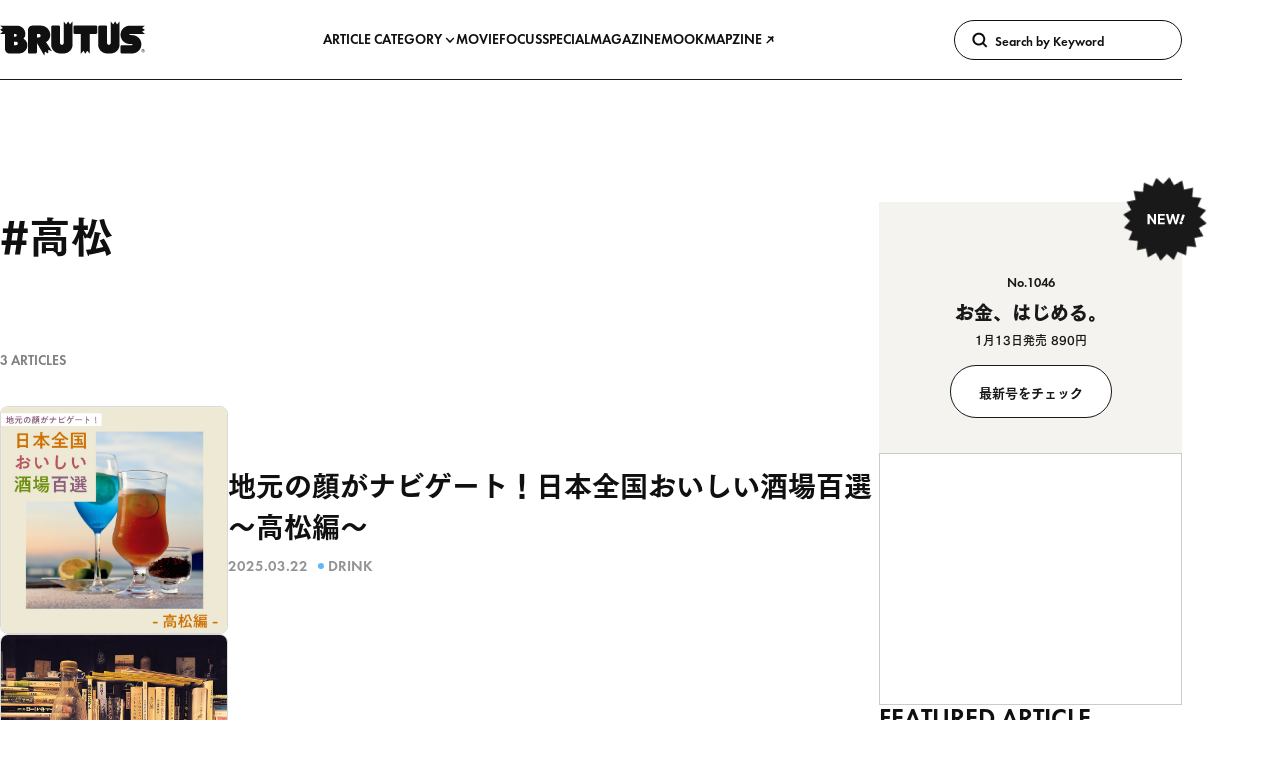

--- FILE ---
content_type: text/html; charset=UTF-8
request_url: https://brutus.jp/tag/takamatsu/
body_size: 214340
content:
<!DOCTYPE html>
<html lang="ja" style="">
  <head><link rel="alternate" hreflang="zh-Hant" href="https://brutus.jp/cn/tag/takamatsu/"><link rel="alternate" hreflang="en" href="https://brutus.jp/en/tag/takamatsu/"><link rel="alternate" hreflang="ko" href="https://brutus.jp/kr/tag/takamatsu/"><link rel="alternate" hreflang="es" href="https://brutus.jp/es/tag/takamatsu/"><link rel="alternate" hreflang="x-default" href="https://brutus.jp/tag/takamatsu/" data-wovn="true"><script src="https://j.wovn.io/1" data-wovnio="key=DfKlVT&amp;backend=true&amp;currentLang=ja&amp;defaultLang=ja&amp;urlPattern=path&amp;langCodeAliases={&quot;zh-CHT&quot;:&quot;cn&quot;,&quot;en&quot;:&quot;en&quot;,&quot;ko&quot;:&quot;kr&quot;,&quot;es&quot;:&quot;es&quot;}&amp;debugMode=false&amp;langParamName=wovn" data-wovnio-info="version=WOVN.wp_1.14.0&amp;supportedLangs=[zh-CHT,en,ko,es]&amp;timeout=1"  async></script>
    <meta charset="UTF-8"/>
    <meta name="viewport" content="width=device-width, initial-scale=1"/>
    <meta name="format-detection" content="telephone=no"/>

    <title>
      高松 | ブルータス| BRUTUS.jp
    </title>

    
      <link rel="preconnect" href="https://s3-ap-northeast-1.amazonaws.com">
  <meta name="facebook-domain-verification" content="pbns7k5py39vfpfrlcgny73f0kst8y" />
<meta name='robots' content='max-image-preview:large' />
	<style>img:is([sizes="auto" i], [sizes^="auto," i]) { contain-intrinsic-size: 3000px 1500px }</style>
	  <!-- Google Tag Manager -->
  <script>
    (function(w, d, s, l, i) {
      w[l] = w[l] || [];
      w[l].push({
        'gtm.start': new Date().getTime(),
        event: 'gtm.js'
      });
      /*
      var f = d.getElementsByTagName(s)[0],
        j = d.createElement(s),
        dl = l != 'dataLayer' ? '&l=' + l : '';
      j.async = true;
      j.src =
        'https://www.googletagmanager.com/gtm.js?id=' + i + dl;
      f.parentNode.insertBefore(j, f);
      */
    })(window, document, 'script', 'dataLayer', 'GTM-KCQGZ47');
  </script>
  <script async src="https://www.googletagmanager.com/gtm.js?id=GTM-KCQGZ47"></script>
  <!-- End Google Tag Manager -->
  <!-- Google tag (gtag.js) -->
  <script async src="https://www.googletagmanager.com/gtag/js?id=AW-11011986872"></script>
  <script>
    window.dataLayer = window.dataLayer || [];
    function gtag(){dataLayer.push(arguments);}
    gtag('js', new Date());
    gtag('config', 'AW-11011986872');
  </script>
<script>console.log("WOVN Lang:", "ja"); console.log("Browser Lang:", "ja"); console.log("Selected Lang:", "ja");</script>  <script type="application/javascript" src="//anymind360.com/js/9524/ats.js"></script>
  <script async src="https://securepubads.g.doubleclick.net/tag/js/gpt.js"></script>
  <script>
    window.googletag = window.googletag || {
      cmd: []
    }

    window.googletag.cmd.push(() => {
      window.googletag.pubads().enableLazyLoad({
        renderMarginPercent: 20,
      })

      window.googletag.pubads().setTargeting('brutus_env', ["prod"])
      window.googletag.pubads().setTargeting("bu_page", ["tag"])
      window.googletag.pubads().setTargeting("bu_tu",  [""])
      window.googletag.enableServices()
    })
  </script>
  <link rel="alternate" type="application/rss+xml" title="ブルータス| BRUTUS.jp &raquo; フィード" href="https://brutus.jp/feed/" />
<script async src='//asset.fwcdn3.com/js/storyblock.js?business_id=5R7BEd'></script>
<link rel='stylesheet' id='wp-block-library-css' href='https://brutus.jp/wp-includes/css/dist/block-library/style.min.css?ver=6.8.3' media='all' />
<style id='classic-theme-styles-inline-css'>
/*! This file is auto-generated */
.wp-block-button__link{color:#fff;background-color:#32373c;border-radius:9999px;box-shadow:none;text-decoration:none;padding:calc(.667em + 2px) calc(1.333em + 2px);font-size:1.125em}.wp-block-file__button{background:#32373c;color:#fff;text-decoration:none}
</style>
<style id='global-styles-inline-css'>
:root{--wp--preset--aspect-ratio--square: 1;--wp--preset--aspect-ratio--4-3: 4/3;--wp--preset--aspect-ratio--3-4: 3/4;--wp--preset--aspect-ratio--3-2: 3/2;--wp--preset--aspect-ratio--2-3: 2/3;--wp--preset--aspect-ratio--16-9: 16/9;--wp--preset--aspect-ratio--9-16: 9/16;--wp--preset--color--black: #000000;--wp--preset--color--cyan-bluish-gray: #abb8c3;--wp--preset--color--white: #ffffff;--wp--preset--color--pale-pink: #f78da7;--wp--preset--color--vivid-red: #cf2e2e;--wp--preset--color--luminous-vivid-orange: #ff6900;--wp--preset--color--luminous-vivid-amber: #fcb900;--wp--preset--color--light-green-cyan: #7bdcb5;--wp--preset--color--vivid-green-cyan: #00d084;--wp--preset--color--pale-cyan-blue: #8ed1fc;--wp--preset--color--vivid-cyan-blue: #0693e3;--wp--preset--color--vivid-purple: #9b51e0;--wp--preset--gradient--vivid-cyan-blue-to-vivid-purple: linear-gradient(135deg,rgba(6,147,227,1) 0%,rgb(155,81,224) 100%);--wp--preset--gradient--light-green-cyan-to-vivid-green-cyan: linear-gradient(135deg,rgb(122,220,180) 0%,rgb(0,208,130) 100%);--wp--preset--gradient--luminous-vivid-amber-to-luminous-vivid-orange: linear-gradient(135deg,rgba(252,185,0,1) 0%,rgba(255,105,0,1) 100%);--wp--preset--gradient--luminous-vivid-orange-to-vivid-red: linear-gradient(135deg,rgba(255,105,0,1) 0%,rgb(207,46,46) 100%);--wp--preset--gradient--very-light-gray-to-cyan-bluish-gray: linear-gradient(135deg,rgb(238,238,238) 0%,rgb(169,184,195) 100%);--wp--preset--gradient--cool-to-warm-spectrum: linear-gradient(135deg,rgb(74,234,220) 0%,rgb(151,120,209) 20%,rgb(207,42,186) 40%,rgb(238,44,130) 60%,rgb(251,105,98) 80%,rgb(254,248,76) 100%);--wp--preset--gradient--blush-light-purple: linear-gradient(135deg,rgb(255,206,236) 0%,rgb(152,150,240) 100%);--wp--preset--gradient--blush-bordeaux: linear-gradient(135deg,rgb(254,205,165) 0%,rgb(254,45,45) 50%,rgb(107,0,62) 100%);--wp--preset--gradient--luminous-dusk: linear-gradient(135deg,rgb(255,203,112) 0%,rgb(199,81,192) 50%,rgb(65,88,208) 100%);--wp--preset--gradient--pale-ocean: linear-gradient(135deg,rgb(255,245,203) 0%,rgb(182,227,212) 50%,rgb(51,167,181) 100%);--wp--preset--gradient--electric-grass: linear-gradient(135deg,rgb(202,248,128) 0%,rgb(113,206,126) 100%);--wp--preset--gradient--midnight: linear-gradient(135deg,rgb(2,3,129) 0%,rgb(40,116,252) 100%);--wp--preset--font-size--small: 13px;--wp--preset--font-size--medium: 20px;--wp--preset--font-size--large: 36px;--wp--preset--font-size--x-large: 42px;--wp--preset--spacing--20: 0.44rem;--wp--preset--spacing--30: 0.67rem;--wp--preset--spacing--40: 1rem;--wp--preset--spacing--50: 1.5rem;--wp--preset--spacing--60: 2.25rem;--wp--preset--spacing--70: 3.38rem;--wp--preset--spacing--80: 5.06rem;--wp--preset--shadow--natural: 6px 6px 9px rgba(0, 0, 0, 0.2);--wp--preset--shadow--deep: 12px 12px 50px rgba(0, 0, 0, 0.4);--wp--preset--shadow--sharp: 6px 6px 0px rgba(0, 0, 0, 0.2);--wp--preset--shadow--outlined: 6px 6px 0px -3px rgba(255, 255, 255, 1), 6px 6px rgba(0, 0, 0, 1);--wp--preset--shadow--crisp: 6px 6px 0px rgba(0, 0, 0, 1);}:where(.is-layout-flex){gap: 0.5em;}:where(.is-layout-grid){gap: 0.5em;}body .is-layout-flex{display: flex;}.is-layout-flex{flex-wrap: wrap;align-items: center;}.is-layout-flex > :is(*, div){margin: 0;}body .is-layout-grid{display: grid;}.is-layout-grid > :is(*, div){margin: 0;}:where(.wp-block-columns.is-layout-flex){gap: 2em;}:where(.wp-block-columns.is-layout-grid){gap: 2em;}:where(.wp-block-post-template.is-layout-flex){gap: 1.25em;}:where(.wp-block-post-template.is-layout-grid){gap: 1.25em;}.has-black-color{color: var(--wp--preset--color--black) !important;}.has-cyan-bluish-gray-color{color: var(--wp--preset--color--cyan-bluish-gray) !important;}.has-white-color{color: var(--wp--preset--color--white) !important;}.has-pale-pink-color{color: var(--wp--preset--color--pale-pink) !important;}.has-vivid-red-color{color: var(--wp--preset--color--vivid-red) !important;}.has-luminous-vivid-orange-color{color: var(--wp--preset--color--luminous-vivid-orange) !important;}.has-luminous-vivid-amber-color{color: var(--wp--preset--color--luminous-vivid-amber) !important;}.has-light-green-cyan-color{color: var(--wp--preset--color--light-green-cyan) !important;}.has-vivid-green-cyan-color{color: var(--wp--preset--color--vivid-green-cyan) !important;}.has-pale-cyan-blue-color{color: var(--wp--preset--color--pale-cyan-blue) !important;}.has-vivid-cyan-blue-color{color: var(--wp--preset--color--vivid-cyan-blue) !important;}.has-vivid-purple-color{color: var(--wp--preset--color--vivid-purple) !important;}.has-black-background-color{background-color: var(--wp--preset--color--black) !important;}.has-cyan-bluish-gray-background-color{background-color: var(--wp--preset--color--cyan-bluish-gray) !important;}.has-white-background-color{background-color: var(--wp--preset--color--white) !important;}.has-pale-pink-background-color{background-color: var(--wp--preset--color--pale-pink) !important;}.has-vivid-red-background-color{background-color: var(--wp--preset--color--vivid-red) !important;}.has-luminous-vivid-orange-background-color{background-color: var(--wp--preset--color--luminous-vivid-orange) !important;}.has-luminous-vivid-amber-background-color{background-color: var(--wp--preset--color--luminous-vivid-amber) !important;}.has-light-green-cyan-background-color{background-color: var(--wp--preset--color--light-green-cyan) !important;}.has-vivid-green-cyan-background-color{background-color: var(--wp--preset--color--vivid-green-cyan) !important;}.has-pale-cyan-blue-background-color{background-color: var(--wp--preset--color--pale-cyan-blue) !important;}.has-vivid-cyan-blue-background-color{background-color: var(--wp--preset--color--vivid-cyan-blue) !important;}.has-vivid-purple-background-color{background-color: var(--wp--preset--color--vivid-purple) !important;}.has-black-border-color{border-color: var(--wp--preset--color--black) !important;}.has-cyan-bluish-gray-border-color{border-color: var(--wp--preset--color--cyan-bluish-gray) !important;}.has-white-border-color{border-color: var(--wp--preset--color--white) !important;}.has-pale-pink-border-color{border-color: var(--wp--preset--color--pale-pink) !important;}.has-vivid-red-border-color{border-color: var(--wp--preset--color--vivid-red) !important;}.has-luminous-vivid-orange-border-color{border-color: var(--wp--preset--color--luminous-vivid-orange) !important;}.has-luminous-vivid-amber-border-color{border-color: var(--wp--preset--color--luminous-vivid-amber) !important;}.has-light-green-cyan-border-color{border-color: var(--wp--preset--color--light-green-cyan) !important;}.has-vivid-green-cyan-border-color{border-color: var(--wp--preset--color--vivid-green-cyan) !important;}.has-pale-cyan-blue-border-color{border-color: var(--wp--preset--color--pale-cyan-blue) !important;}.has-vivid-cyan-blue-border-color{border-color: var(--wp--preset--color--vivid-cyan-blue) !important;}.has-vivid-purple-border-color{border-color: var(--wp--preset--color--vivid-purple) !important;}.has-vivid-cyan-blue-to-vivid-purple-gradient-background{background: var(--wp--preset--gradient--vivid-cyan-blue-to-vivid-purple) !important;}.has-light-green-cyan-to-vivid-green-cyan-gradient-background{background: var(--wp--preset--gradient--light-green-cyan-to-vivid-green-cyan) !important;}.has-luminous-vivid-amber-to-luminous-vivid-orange-gradient-background{background: var(--wp--preset--gradient--luminous-vivid-amber-to-luminous-vivid-orange) !important;}.has-luminous-vivid-orange-to-vivid-red-gradient-background{background: var(--wp--preset--gradient--luminous-vivid-orange-to-vivid-red) !important;}.has-very-light-gray-to-cyan-bluish-gray-gradient-background{background: var(--wp--preset--gradient--very-light-gray-to-cyan-bluish-gray) !important;}.has-cool-to-warm-spectrum-gradient-background{background: var(--wp--preset--gradient--cool-to-warm-spectrum) !important;}.has-blush-light-purple-gradient-background{background: var(--wp--preset--gradient--blush-light-purple) !important;}.has-blush-bordeaux-gradient-background{background: var(--wp--preset--gradient--blush-bordeaux) !important;}.has-luminous-dusk-gradient-background{background: var(--wp--preset--gradient--luminous-dusk) !important;}.has-pale-ocean-gradient-background{background: var(--wp--preset--gradient--pale-ocean) !important;}.has-electric-grass-gradient-background{background: var(--wp--preset--gradient--electric-grass) !important;}.has-midnight-gradient-background{background: var(--wp--preset--gradient--midnight) !important;}.has-small-font-size{font-size: var(--wp--preset--font-size--small) !important;}.has-medium-font-size{font-size: var(--wp--preset--font-size--medium) !important;}.has-large-font-size{font-size: var(--wp--preset--font-size--large) !important;}.has-x-large-font-size{font-size: var(--wp--preset--font-size--x-large) !important;}
:where(.wp-block-post-template.is-layout-flex){gap: 1.25em;}:where(.wp-block-post-template.is-layout-grid){gap: 1.25em;}
:where(.wp-block-columns.is-layout-flex){gap: 2em;}:where(.wp-block-columns.is-layout-grid){gap: 2em;}
:root :where(.wp-block-pullquote){font-size: 1.5em;line-height: 1.6;}
</style>
<link rel='stylesheet' id='brutus-main-0-style-css' href='https://brutus.jp/wp-content/themes/brutus/assets/build/main.1ec8732b.css' media='all' />
<script type='module' src='https://brutus.jp/wp-content/themes/brutus/assets/build/main.f3c973d9.js' id='brutus-main-script-js'></script>
<script src='https://webfont.fontplus.jp/accessor/script/fontplus.js?KkcojWiAYzU%3D&box=FMk0eOatp8w%3D&aa=1&ab=2' id='brutus-fontplus-script-js' defer></script>

<link rel="alternate" type="application/rss+xml" title="ポッドキャストの RSS フィード" href="https://brutus.jp/feed/podcast/bizzarremineral" />

<link rel="icon" href="https://media.brutus.jp/wp-content/uploads/2021/09/cropped-bu_fabicon-32x32.png" sizes="32x32" />
<link rel="icon" href="https://media.brutus.jp/wp-content/uploads/2021/09/cropped-bu_fabicon-192x192.png" sizes="192x192" />
<link rel="apple-touch-icon" href="https://media.brutus.jp/wp-content/uploads/2021/09/cropped-bu_fabicon-180x180.png" />
<meta name="msapplication-TileImage" content="https://media.brutus.jp/wp-content/uploads/2021/09/cropped-bu_fabicon-270x270.png" />


    <meta name="description" content="雑誌『BRUTUS』の公式WEBサイト。最新号やムックの発売情報の他、衣・食・住・旅など好奇心を上書きするオリジナルコンテンツも。WEB限定ミニ特集「デイリーブルータス」は平日公開"/>

    <meta property="og:site_name" content="BRUTUS.jp"/>
    <meta property="og:title" content="高松 | ブルータス| BRUTUS.jp"/>
    <meta property="og:description" content="雑誌『BRUTUS』の公式WEBサイト。最新号やムックの発売情報の他、衣・食・住・旅など好奇心を上書きするオリジナルコンテンツも。WEB限定ミニ特集「デイリーブルータス」は平日公開"/>
    <meta property="og:type" content="article"/>
    <meta property="og:url" content="https://brutus.jp/tag/takamatsu/"/>
    <meta property="og:image" content="https://brutus.jp/wp-content/themes/brutus/assets/ogp.png"/>
    <meta property="fb:app_id" content="251649915526588"/>

    <meta name="twitter:site" content="@BRUTUS_mag"/>
    <meta name="twitter:card" content="summary_large_image"/>
    <meta name="twitter:title" content="高松 | ブルータス| BRUTUS.jp"/>
    <meta name="twitter:description" content="雑誌『BRUTUS』の公式WEBサイト。最新号やムックの発売情報の他、衣・食・住・旅など好奇心を上書きするオリジナルコンテンツも。WEB限定ミニ特集「デイリーブルータス」は平日公開"/>
    <meta name="twitter:image" content="https://brutus.jp/wp-content/themes/brutus/assets/ogp.png"/>

        <link rel="stylesheet" href="https://use.typekit.net/rfn6riy.css">

    
      </head>

  <body class="archive tag tag-takamatsu tag-763 wp-embed-responsive wp-theme-brutus" >
      <!-- Google Tag Manager (noscript) -->
  <noscript><iframe src="https://www.googletagmanager.com/ns.html?id=GTM-KCQGZ47" height="0" width="0" style="display:none;visibility:hidden"></iframe></noscript>
  <!-- End Google Tag Manager (noscript) -->


    <svg display="none">
      <symbol id="icon-logo" viewbox="0 0 165 40">
        <path d="M44.2038 14.7383H41.9767V18.8024H44.2038C44.7427 18.8024 45.2596 18.5883 45.6407 18.2072C46.0218 17.8261 46.2359 17.3093 46.2359 16.7703C46.2359 16.2314 46.0218 15.7145 45.6407 15.3334C45.2596 14.9523 44.7427 14.7383 44.2038 14.7383ZM162.921 35.5901C162.618 35.5901 162.321 35.5003 162.069 35.3319C161.817 35.1636 161.621 34.9243 161.505 34.6443C161.389 34.3643 161.359 34.0563 161.418 33.759C161.477 33.4618 161.623 33.1888 161.837 32.9746C162.051 32.7603 162.325 32.6144 162.622 32.5553C162.919 32.4962 163.227 32.5266 163.507 32.6427C163.787 32.7587 164.026 32.9551 164.195 33.2071C164.363 33.4592 164.453 33.7554 164.453 34.0585C164.452 34.4647 164.291 34.8542 164.004 35.1415C163.716 35.4287 163.327 35.5901 162.921 35.5901ZM162.92 32.2321C162.559 32.2321 162.206 32.3393 161.906 32.54C161.605 32.7406 161.371 33.0258 161.233 33.3595C161.095 33.6931 161.059 34.0603 161.129 34.4145C161.2 34.7687 161.374 35.094 161.629 35.3494C161.884 35.6047 162.21 35.7787 162.564 35.8491C162.918 35.9196 163.285 35.8835 163.619 35.7453C163.953 35.6071 164.238 35.3731 164.438 35.0729C164.639 34.7726 164.746 34.4196 164.746 34.0585C164.746 33.8186 164.699 33.5811 164.608 33.3594C164.516 33.1378 164.381 32.9364 164.212 32.7668C164.042 32.5972 163.841 32.4627 163.619 32.3709C163.397 32.2792 163.16 32.232 162.92 32.2321ZM150.388 16.1416C153.142 16.1412 155.786 17.223 157.75 19.1538C159.713 21.0846 160.84 23.7097 160.886 26.4633C160.932 29.2168 159.895 31.8783 157.997 33.8739C156.099 35.8696 153.493 37.0395 150.741 37.1315L138.547 37.1354C138.369 37.1354 138.193 37.1005 138.029 37.0324C137.864 36.9644 137.715 36.8647 137.589 36.7389C137.464 36.6132 137.364 36.4638 137.296 36.2995C137.227 36.1352 137.192 35.959 137.192 35.7812V29.0074C137.192 28.8294 137.227 28.6532 137.295 28.4889C137.364 28.3245 137.463 28.1751 137.589 28.0493C137.715 27.9235 137.864 27.8237 138.029 27.7556C138.193 27.6875 138.369 27.6525 138.547 27.6526H150.048C150.227 27.6526 150.399 27.5814 150.526 27.4547C150.652 27.328 150.724 27.1562 150.724 26.9771C150.724 26.7979 150.652 26.6261 150.526 26.4994C150.399 26.3728 150.227 26.3016 150.048 26.3016H147.628C144.86 26.2961 142.206 25.1973 140.244 23.2443C138.282 21.2913 137.17 18.6422 137.152 15.8739C137.134 13.1055 138.209 10.442 140.145 8.46305C142.081 6.48414 144.721 5.35012 147.489 5.30786L165 5.30489L161.701 8.02164L164.979 10.0494H164.992L164.985 10.0536L164.992 10.0568H164.979L161.71 12.0793L164.993 14.7833H148.007C147.828 14.7833 147.656 14.8545 147.529 14.9812C147.403 15.1079 147.331 15.2798 147.331 15.4591C147.331 15.6383 147.403 15.8102 147.529 15.9369C147.656 16.0636 147.828 16.1348 148.007 16.1348L150.388 16.1416ZM136.097 6.17394L136.104 26.9698C136.104 29.6647 135.034 32.2492 133.128 34.1547C131.222 36.0603 128.638 37.1309 125.943 37.1309H121.879C120.545 37.131 119.223 36.8681 117.991 36.3575C116.758 35.8469 115.638 35.0984 114.694 34.1549C113.751 33.2113 113.002 32.0911 112.491 30.8583C111.981 29.6255 111.718 28.3042 111.718 26.9698L111.722 6.61647C111.722 6.25724 111.864 5.91272 112.118 5.65866C112.372 5.40459 112.717 5.26179 113.076 5.26165H120.528C120.876 5.26166 121.21 5.39569 121.462 5.6359C121.713 5.87612 121.863 6.20405 121.879 6.5516V25.1938C121.879 25.7327 122.093 26.2495 122.474 26.6306C122.855 27.0117 123.372 27.2257 123.911 27.2257C124.45 27.2257 124.967 27.0117 125.348 26.6306C125.729 26.2495 125.943 25.7327 125.943 25.1938V0.39983L128.858 3.93853L131.021 0.441002V0.444261L133.182 3.93737L136.097 0.39749L136.097 6.17394ZM82.5806 6.17394L82.5874 26.9698C82.5875 29.6645 81.5171 32.2489 79.6118 34.1545C77.7064 36.06 75.1222 37.1307 72.4275 37.1309H68.3627C65.668 37.1307 63.0838 36.06 61.1784 34.1545C59.2731 32.2489 58.2027 29.6645 58.2028 26.9698L58.2058 6.61647C58.2059 6.25718 58.3487 5.91265 58.6027 5.6586C58.8568 5.40454 59.2013 5.26177 59.5606 5.26165H67.0111C67.359 5.2618 67.6935 5.39587 67.9452 5.63606C68.1968 5.87625 68.3463 6.2041 68.3627 6.5516V25.1938C68.3627 25.7327 68.5768 26.2496 68.9579 26.6307C69.339 27.0118 69.8559 27.2259 70.3948 27.2259C70.9337 27.2259 71.4506 27.0118 71.8317 26.6307C72.2128 26.2496 72.4269 25.7327 72.4269 25.1938V0.39983L75.3412 3.93853L77.5049 0.441002V0.444261L79.6654 3.93734L82.5806 0.397461L82.5806 6.17394ZM18.2292 27.6502C18.7681 27.6502 19.285 27.4361 19.6661 27.055C20.0472 26.6739 20.2613 26.1571 20.2613 25.6181C20.2613 25.0792 20.0472 24.5623 19.6661 24.1812C19.285 23.8001 18.7681 23.586 18.2292 23.586H15.8602V27.6502H18.2292ZM17.5536 17.867C17.956 17.8645 18.3411 17.7029 18.6248 17.4174C18.9085 17.1319 19.0677 16.7458 19.0677 16.3434C19.0677 15.9409 18.9085 15.5548 18.6248 15.2693C18.3411 14.9839 17.956 14.8222 17.5536 14.8197H15.8492V17.8673L17.5536 17.867ZM31.1607 27.649C31.1605 28.894 30.9149 30.1268 30.4382 31.2769C29.9614 32.427 29.2626 33.4719 28.3819 34.3519C27.5012 35.2319 26.4557 35.9297 25.3052 36.4056C24.1547 36.8814 22.9217 37.1259 21.6767 37.125H10.7987C10.1319 37.1259 9.47152 36.9953 8.85523 36.7407C8.23894 36.4862 7.67887 36.1127 7.20704 35.6415C6.7352 35.1704 6.36086 34.6109 6.10541 33.9949C5.84997 33.379 5.71843 32.7188 5.71831 32.052V14.8043H0L3.29937 12.087L0.021918 10.0598H0.00918166L0.0156967 10.0557L0.00918166 10.0524H0.021918L3.29167 8.02996L0 5.32181H19.396C21.9112 5.32256 24.3231 6.32233 26.1012 8.10121C27.8793 9.8801 28.878 12.2924 28.8777 14.8076C28.8793 16.8156 28.1036 18.7463 26.7131 20.1949C28.0581 20.9203 29.1817 21.9963 29.9647 23.3087C30.7477 24.621 31.1609 26.1208 31.1605 27.649L31.1607 27.649ZM109.303 5.23976C109.662 5.2399 110.007 5.38271 110.261 5.63677C110.515 5.89083 110.658 6.23536 110.657 6.59458V13.3684C110.657 13.7275 110.515 14.072 110.261 14.3259C110.007 14.5799 109.662 14.7226 109.303 14.7226H102.187L102.186 37.5098L99.2751 33.9744L97.1034 37.4861V37.5L97.0989 37.4929L97.0948 37.5V37.4861L94.9323 33.9901L92.0339 37.5098L92.0268 14.7226H84.9177C84.7398 14.7227 84.5637 14.6877 84.3993 14.6197C84.2349 14.5517 84.0855 14.452 83.9596 14.3262C83.8338 14.2004 83.734 14.0511 83.6659 13.8868C83.5977 13.7224 83.5627 13.5463 83.5626 13.3684V6.59455C83.5627 6.41661 83.5977 6.24042 83.6658 6.07603C83.7339 5.91165 83.8337 5.76228 83.9596 5.63648C84.0854 5.51067 84.2348 5.41088 84.3992 5.34281C84.5636 5.27473 84.7398 5.23971 84.9177 5.23973L109.303 5.23976ZM54.8769 32.9205L54.7513 37.0468L54.7581 37.059L54.7513 37.0551V37.0631L54.7442 37.0516L51.124 35.1056L50.3735 39.6022L41.9833 25.0816V35.7332C41.9832 36.0925 41.8404 36.437 41.5864 36.6911C41.3323 36.9451 40.9878 37.0879 40.6285 37.088H33.1773C32.818 37.088 32.4734 36.9452 32.2194 36.6911C31.9653 36.4371 31.8226 36.0925 31.8225 35.7332V10.3421C31.8226 8.99469 32.3579 7.70254 33.3107 6.74981C34.2634 5.79707 35.5555 5.26177 36.9029 5.26165H46.386C47.8093 5.26166 49.2186 5.542 50.5335 6.08667C51.8484 6.63133 53.0431 7.42966 54.0495 8.43605C55.0559 9.44245 55.8541 10.6372 56.3988 11.9521C56.9434 13.267 57.2237 14.6763 57.2237 16.0996C57.2242 17.7549 56.7753 19.3793 55.9248 20.7994C55.0742 22.2195 53.854 23.382 52.3944 24.1627L59.1653 34.5265L54.8769 32.9205ZM162.069 32.9012H163.134C163.621 32.9012 163.871 33.1264 163.871 33.5043C163.882 33.6259 163.852 33.7476 163.785 33.8496C163.718 33.9517 163.619 34.0281 163.503 34.0665V34.0727C163.637 34.0914 163.834 34.1915 163.834 34.5443C163.814 34.7479 163.857 34.9526 163.956 35.1316H163.537C163.488 35.0296 163.468 34.9161 163.478 34.8034C163.478 34.3944 163.393 34.2134 163.034 34.2134H162.459V35.1316H162.069V32.9012ZM162.459 33.9166H163.1C163.347 33.9166 163.481 33.7946 163.481 33.5603C163.481 33.2762 163.297 33.22 163.094 33.22H162.459V33.9166Z"/>
      </symbol>
    </svg>

        
                        <gpt-renderer class="u-d-none u-d-flex@md u-justify-content-center u-mt-l u-mb-2xl" data-ad-unit-path="/21687239661/bu/tag_billboard" data-size="[970, 250]" hidden></gpt-renderer>
      
              <gpt-renderer class="u-d-flex u-d-none@md u-justify-content-center u-mt-l u-mb-2xl" data-ad-unit-path="/21687239661/bu_sp/tag_rectangle_header" data-size="[300, 250]" hidden></gpt-renderer>
          
              <c-base-sticky-like-container class="c-base-sticky-like-container">
  <header class="c-page-head ">
  <c-page-head-content class="c-page-head-content  " >
  
  <div class="c-page-head-content__base-container" data-modal-inert-exempt>
    <div class="o-wrapper">
      <div class="c-page-head-content__inner">
        <a class="c-page-head-content__logo-link" href="https://brutus.jp/">
          <svg class="c-page-head-content__logo-link-icon" viewbox="0 0 165 40" role="img" aria-label="ブルータス| BRUTUS.jp">
            <use href="#icon-logo"/>
          </svg>
        </a>

        <nav class="c-page-head-content__gnav" aria-label="Primary">
          <ul>
                          <li>
                                  <button class="c-page-head-content__gnav-link" type="button" aria-haspopup="dialog" data-action="click:c-page-head-content#toggleCategoryModal">ARTICLE CATEGORY
                    <svg width="12" height="12" viewBox="0 0 12 12" fill="none" xmlns="http://www.w3.org/2000/svg">
                      <path d="M5.99961 9.11913L1.59961 4.48712L2.68361 3.45312L5.99961 6.94212L9.31561 3.45312L10.3996 4.48712L5.99961 9.11913Z"/>
                    </svg>
                  </button>
                              </li>
                          <li>
                                  <a class="c-page-head-content__gnav-link" href="/movie/">MOVIE</a>
                              </li>
                          <li>
                                  <a class="c-page-head-content__gnav-link" href="/focus/">FOCUS</a>
                              </li>
                          <li>
                                  <a class="c-page-head-content__gnav-link" href="/feature/">SPECIAL</a>
                              </li>
                          <li>
                                  <a class="c-page-head-content__gnav-link" href="/magazine/">MAGAZINE</a>
                              </li>
                          <li>
                                  <a class="c-page-head-content__gnav-link" href="/mook/">MOOK</a>
                              </li>
                          <li>
                                  <a class="c-page-head-content__gnav-link" href="https://whitemap.jp/" target="_blank" rel="noopener noreferrer">
                    MAPZINE
                    <svg width="12" height="12" viewBox="0 0 12 12" fill="currentColor" xmlns="http://www.w3.org/2000/svg">
                      <path d="M9.84016 3.061L8.77916 2C8.22802 2.52673 7.49502 2.82067 6.73266 2.82067C5.9703 2.82067 5.23729 2.52673 4.68616 2L3.62516 3.061C4.38355 3.81448 5.39264 4.26261 6.46016 4.32L2.16016 8.62L3.22016 9.68L7.52016 5.38C7.57793 6.44704 8.02644 7.45549 8.78016 8.213L9.84016 7.155C9.29851 6.61144 8.99437 5.87536 8.99437 5.108C8.99437 4.34064 9.29851 3.60456 9.84016 3.061Z"/>
                    </svg>
                  </a>
                              </li>
                      </ul>
        </nav>

                        <div class="c-page-head-content__search">
          <c-site-search>
  <form class="c-site-search__form"
    action="https://brutus.jp/"
    role="search">
    <button class="c-site-search__button" type="submit">
      <svg width="20" height="20" viewBox="0 0 20 20" fill="none" xmlns="http://www.w3.org/2000/svg">
        <path d="M18.4158 16.305L15.0158 12.905C15.9721 11.5931 16.3985 9.96871 16.2097 8.35624C16.021 6.74376 15.231 5.26179 13.9975 4.20622C12.7641 3.15065 11.1778 2.59913 9.55557 2.66179C7.93329 2.72445 6.39434 3.39667 5.24595 4.54424C4.09757 5.69182 3.42426 7.2303 3.36046 8.85253C3.29665 10.4748 3.84704 12.0614 4.90174 13.2956C5.95645 14.5298 7.43785 15.3208 9.0502 15.5107C10.6625 15.7006 12.2872 15.2754 13.5998 14.32L16.9998 17.72L18.4158 16.305ZM6.68676 12.259C5.96166 11.5333 5.51064 10.5786 5.41054 9.55762C5.31044 8.53665 5.56745 7.51256 6.13778 6.65985C6.70811 5.80714 7.55648 5.17857 8.53831 4.88126C9.52014 4.58394 10.5747 4.63627 11.5223 5.02933C12.4698 5.42239 13.2518 6.13186 13.7349 7.03684C14.218 7.94182 14.3724 8.98633 14.1717 9.99237C13.971 10.9984 13.4277 11.9037 12.6343 12.5541C11.841 13.2044 10.8466 13.5596 9.82076 13.559C9.23833 13.5605 8.66139 13.4463 8.12341 13.2232C7.58543 13 7.0971 12.6723 6.68676 12.259Z" fill="currentColor"/>
      </svg>
    </button>

    <input class="c-site-search__field"
      type="search"
      name="s"
      placeholder="Search by Keyword"
      aria-label="Keywords" />
  </form>
</c-site-search>

        </div>
        
                        <modal-dialog-trigger class="c-page-head-content__trigger" data-target="c-page-head-content.menuTrigger" data-action="keydown:modal-dialog-trigger#openOnEnter">
          <button class="c-page-head-content__menu-button" type="button" aria-haspopup="dialog" data-action="click:modal-dialog-trigger#open">
            <svg class="c-page-head-content__menu-button-icon" viewbox="0 0 24 24" role="img" aria-label="Menu & Search">
              <path d="M16 2H0V4H16V2ZM12.023 6H0V8H10.288C10.7589 7.24723 11.3443 6.57246 12.023 6V6ZM9.374 10C9.17419 10.6498 9.05332 11.3213 9.014 12H0V10H9.374Z"/>
              <path d="M17.5 8C19.9853 8 22 10.0147 22 12.5C22 14.9853 19.9853 17 17.5 17C15.0147 17 13 14.9853 13 12.5C13 10.0147 15.0147 8 17.5 8ZM24 12.5C24 8.91015 21.0899 6 17.5 6C13.9101 6 11 8.91015 11 12.5C11 16.0899 13.9101 19 17.5 19C21.0899 19 24 16.0899 24 12.5Z"/>
              <path d="M7.79297 20.793L12.793 15.793L14.2072 17.2072L9.20718 22.2072L7.79297 20.793Z"/>
            </svg>
          </button>

          <template data-target="modal-dialog-trigger.template">
            <modal-dialog class="c-site-modal-menu"
  role="dialog"
  aria-label="Menu & Search"
  aria-modal="true">
  <c-site-modal-menu>

    <div class="c-site-modal-menu__inner">
      <div class="c-site-modal-menu__header">
        <button class="c-site-modal-menu__close-button u-d-flex u-align-items-center u-p-s"
          type="button"
          data-action="click:modal-dialog#close">
          <svg class="c-site-modal-menu__close-button-icon"
            viewbox="0 0 24 24">
            <path d="M10.5859 12L4.29297 18.293L5.70718 19.7072L12.0001 13.4142L18.2931 19.7072L19.7073 18.293L13.4144 12L19.7072 5.70718L18.293 4.29297L12.0001 10.5858L5.70733 4.29297L4.29312 5.70718L10.5859 12Z" />
          </svg>
        </button>
      </div>

      <div class="c-site-modal-menu__body">
        <div class="c-site-modal-menu__body-inner">
          <div class="c-site-modal-menu__body-inner-body">
                                    <form class="c-site-modal-menu__search"
              action="https://brutus.jp/"
              role="search">
              <input class="c-site-modal-menu__search-field"
                type="search"
                name="s"
                placeholder="Search by Keyword"
                aria-label="Keywords"
                data-target="modal-dialog.autoFocus" />
              <div class="c-site-modal-menu__search-field-line"></div>
              <button class="c-site-modal-menu__search-button" type="submit">
                <svg class="c-site-modal-menu__search-button-icon"
                  viewbox="0 0 16 16">
                  <path d="M9.63319 2C7.22124 2 5.26596 3.95527 5.26596 6.36722C5.26596 8.77918 7.22124 10.7344 9.63319 10.7344C12.0451 10.7344 14.0004 8.77918 14.0004 6.36722C14.0004 3.95527 12.0451 2 9.63319 2ZM3.26596 6.36722C3.26596 2.8507 6.11667 0 9.63319 0C13.1497 0 16.0004 2.8507 16.0004 6.36722C16.0004 9.88375 13.1497 12.7344 9.63319 12.7344C6.11667 12.7344 3.26596 9.88375 3.26596 6.36722Z" />
                  <path d="M5.66723 10.3328L1.00008 15Z" />
                  <path d="M0.292969 14.2929L4.96012 9.62574L6.37433 11.04L1.70718 15.7071L0.292969 14.2929Z" />
                </svg>
              </button>
            </form>
            
                        <nav class="c-site-modal-menu__gnav">
              <ul>
                                                                                                      <li>
                                          <a class="c-site-modal-menu__gnav-link" href="/movie/">
                        <div class="c-site-modal-menu__gnav-link__container">
                          <span class="c-site-modal-menu__gnav-link--en">MOVIE</span>
                        </div>
                        <span class="c-site-modal-menu__gnav-link--ja">動画</span>
                      </a>
                                      </li>
                                                                      <li>
                                          <a class="c-site-modal-menu__gnav-link" href="/focus/">
                        <div class="c-site-modal-menu__gnav-link__container">
                          <span class="c-site-modal-menu__gnav-link--en">FOCUS</span>
                        </div>
                        <span class="c-site-modal-menu__gnav-link--ja">注目記事</span>
                      </a>
                                      </li>
                                                                      <li>
                                          <a class="c-site-modal-menu__gnav-link" href="/feature/">
                        <div class="c-site-modal-menu__gnav-link__container">
                          <span class="c-site-modal-menu__gnav-link--en">SPECIAL</span>
                        </div>
                        <span class="c-site-modal-menu__gnav-link--ja">特設</span>
                      </a>
                                      </li>
                                                                      <li>
                                          <a class="c-site-modal-menu__gnav-link" href="/magazine/">
                        <div class="c-site-modal-menu__gnav-link__container">
                          <span class="c-site-modal-menu__gnav-link--en">MAGAZINE</span>
                        </div>
                        <span class="c-site-modal-menu__gnav-link--ja">雑誌</span>
                      </a>
                                      </li>
                                                                      <li>
                                          <a class="c-site-modal-menu__gnav-link" href="/mook/">
                        <div class="c-site-modal-menu__gnav-link__container">
                          <span class="c-site-modal-menu__gnav-link--en">MOOK</span>
                        </div>
                        <span class="c-site-modal-menu__gnav-link--ja">ムック</span>
                      </a>
                                      </li>
                                                                      <li>
                                          <a class="c-site-modal-menu__gnav-link" href="https://whitemap.jp/" target="_blank" rel="noopener noreferrer">
                        <div class="c-site-modal-menu__gnav-link__container">
                          <span class="c-site-modal-menu__gnav-link--en">MAPZINE</span>
                          <svg width="12" height="12" viewBox="0 0 12 12" fill="currentColor" xmlns="http://www.w3.org/2000/svg">
                            <path d="M9.84016 3.061L8.77916 2C8.22802 2.52673 7.49502 2.82067 6.73266 2.82067C5.9703 2.82067 5.23729 2.52673 4.68616 2L3.62516 3.061C4.38355 3.81448 5.39264 4.26261 6.46016 4.32L2.16016 8.62L3.22016 9.68L7.52016 5.38C7.57793 6.44704 8.02644 7.45549 8.78016 8.213L9.84016 7.155C9.29851 6.61144 8.99437 5.87536 8.99437 5.108C8.99437 4.34064 9.29851 3.60456 9.84016 3.061Z"/>
                          </svg>
                        </div>
                        <span class="c-site-modal-menu__gnav-link--ja">マプジン</span>
                      </a>
                                      </li>
                                                </ul>
            </nav>

                        <div class="c-site-modal-menu__category-header">
              <div class="c-site-modal-menu__gnav-link__container">
                <span class="c-site-modal-menu__gnav-link--en">ARTICLE CATEGORY</span>
              </div>
                            <span class="c-site-modal-menu__gnav-link--ja">記事カテゴリ</span>
                          </div>

            <div class="c-site-modal-menu__category">
              <div class="c-site-modal-category__body">
                <div class="c-site-modal-category__grid">
                                      <a class="c-site-modal-category__item" href="/category/eat/">
                      <div class="c-site-modal-category__item-content">
                        <h3 class="c-site-modal-category__item-name">EAT</h3>
                        <p class="c-site-modal-category__item-title">食べる</p>
                        <img
                          src="https://brutus.jp/wp-content/themes/brutus/assets/images/categories/eat.gif"
                          width="450"
                          height="450"
                          alt="EAT"
                          class="c-site-modal-category__item-icon" />
                      </div>
                    </a>
                                      <a class="c-site-modal-category__item" href="/category/drink/">
                      <div class="c-site-modal-category__item-content">
                        <h3 class="c-site-modal-category__item-name">DRINK</h3>
                        <p class="c-site-modal-category__item-title">飲む</p>
                        <img
                          src="https://brutus.jp/wp-content/themes/brutus/assets/images/categories/drink.gif"
                          width="450"
                          height="450"
                          alt="DRINK"
                          class="c-site-modal-category__item-icon" />
                      </div>
                    </a>
                                      <a class="c-site-modal-category__item" href="/category/live/">
                      <div class="c-site-modal-category__item-content">
                        <h3 class="c-site-modal-category__item-name">LIVE</h3>
                        <p class="c-site-modal-category__item-title">暮らす</p>
                        <img
                          src="https://brutus.jp/wp-content/themes/brutus/assets/images/categories/live.gif"
                          width="450"
                          height="450"
                          alt="LIVE"
                          class="c-site-modal-category__item-icon" />
                      </div>
                    </a>
                                      <a class="c-site-modal-category__item" href="/category/wear/">
                      <div class="c-site-modal-category__item-content">
                        <h3 class="c-site-modal-category__item-name">WEAR</h3>
                        <p class="c-site-modal-category__item-title">着る</p>
                        <img
                          src="https://brutus.jp/wp-content/themes/brutus/assets/images/categories/wear.gif"
                          width="450"
                          height="450"
                          alt="WEAR"
                          class="c-site-modal-category__item-icon" />
                      </div>
                    </a>
                                      <a class="c-site-modal-category__item" href="/category/read/">
                      <div class="c-site-modal-category__item-content">
                        <h3 class="c-site-modal-category__item-name">READ</h3>
                        <p class="c-site-modal-category__item-title">読む</p>
                        <img
                          src="https://brutus.jp/wp-content/themes/brutus/assets/images/categories/read.gif"
                          width="450"
                          height="450"
                          alt="READ"
                          class="c-site-modal-category__item-icon" />
                      </div>
                    </a>
                                      <a class="c-site-modal-category__item" href="/category/watch/">
                      <div class="c-site-modal-category__item-content">
                        <h3 class="c-site-modal-category__item-name">WATCH</h3>
                        <p class="c-site-modal-category__item-title">見る</p>
                        <img
                          src="https://brutus.jp/wp-content/themes/brutus/assets/images/categories/watch.gif"
                          width="450"
                          height="450"
                          alt="WATCH"
                          class="c-site-modal-category__item-icon" />
                      </div>
                    </a>
                                      <a class="c-site-modal-category__item" href="/category/listen/">
                      <div class="c-site-modal-category__item-content">
                        <h3 class="c-site-modal-category__item-name">LISTEN</h3>
                        <p class="c-site-modal-category__item-title">聴く</p>
                        <img
                          src="https://brutus.jp/wp-content/themes/brutus/assets/images/categories/listen.gif"
                          width="450"
                          height="450"
                          alt="LISTEN"
                          class="c-site-modal-category__item-icon" />
                      </div>
                    </a>
                                      <a class="c-site-modal-category__item" href="/category/visit/">
                      <div class="c-site-modal-category__item-content">
                        <h3 class="c-site-modal-category__item-name">VISIT</h3>
                        <p class="c-site-modal-category__item-title">訪れる</p>
                        <img
                          src="https://brutus.jp/wp-content/themes/brutus/assets/images/categories/visit.gif"
                          width="450"
                          height="450"
                          alt="VISIT"
                          class="c-site-modal-category__item-icon" />
                      </div>
                    </a>
                                      <a class="c-site-modal-category__item" href="/category/drive/">
                      <div class="c-site-modal-category__item-content">
                        <h3 class="c-site-modal-category__item-name">DRIVE</h3>
                        <p class="c-site-modal-category__item-title">運転する</p>
                        <img
                          src="https://brutus.jp/wp-content/themes/brutus/assets/images/categories/drive.gif"
                          width="450"
                          height="450"
                          alt="DRIVE"
                          class="c-site-modal-category__item-icon" />
                      </div>
                    </a>
                                      <a class="c-site-modal-category__item" href="/category/think/">
                      <div class="c-site-modal-category__item-content">
                        <h3 class="c-site-modal-category__item-name">THINK</h3>
                        <p class="c-site-modal-category__item-title">考える</p>
                        <img
                          src="https://brutus.jp/wp-content/themes/brutus/assets/images/categories/think.gif"
                          width="450"
                          height="450"
                          alt="THINK"
                          class="c-site-modal-category__item-icon" />
                      </div>
                    </a>
                                      <a class="c-site-modal-category__item" href="/category/cook/">
                      <div class="c-site-modal-category__item-content">
                        <h3 class="c-site-modal-category__item-name">COOK</h3>
                        <p class="c-site-modal-category__item-title">料理する</p>
                        <img
                          src="https://brutus.jp/wp-content/themes/brutus/assets/images/categories/cook.gif"
                          width="450"
                          height="450"
                          alt="COOK"
                          class="c-site-modal-category__item-icon" />
                      </div>
                    </a>
                                      <a class="c-site-modal-category__item" href="/category/feel/">
                      <div class="c-site-modal-category__item-content">
                        <h3 class="c-site-modal-category__item-name">FEEL</h3>
                        <p class="c-site-modal-category__item-title">占う</p>
                        <img
                          src="https://brutus.jp/wp-content/themes/brutus/assets/images/categories/feel.gif"
                          width="450"
                          height="450"
                          alt="FEEL"
                          class="c-site-modal-category__item-icon" />
                      </div>
                    </a>
                                  </div>
              </div>
            </div>

            <div class="c-site-modal-menu__logo">
              <a href="https://brutus.jp/">
                <svg
                  viewbox="0 0 165 40"
                  aria-label="ブルータス| BRUTUS.jp">
                  <use href="#icon-logo" />
                </svg>
              </a>
            </div>

            <div class="c-site-modal-menu__sns">
              <p class="c-site-modal-menu__heading">
                BRUTUS OFFICIAL SNS
              </p>
              
<ul class="c-sns-link c-sns-link--dark">
  <li>
    <a class="c-sns-link__item c-sns-link__item--twitter"
      href="https://x.com/BRUTUS_mag"
      target="_blank">
      <svg class="c-sns-link__item-icon" width="22" height="22" viewBox="0 0 22 22" xmlns="http://www.w3.org/2000/svg" role="img" aria-label="X(Twitter)">
        <path d="M12.3777 9.86698L17.7657 3.59698H16.4887L11.8107 9.04099L8.07472 3.59698H3.76172L9.41172 11.829L3.76172 18.404H5.04172L9.98172 12.655L13.9277 18.404H18.2377L12.3777 9.86698ZM10.6287 11.902L10.0557 11.082L5.50172 4.55898H7.46172L11.1377 9.82298L11.7107 10.643L16.4887 17.486H14.5287L10.6287 11.902Z"/>
      </svg>
    </a>
  </li>
  <li>
    <a class="c-sns-link__item c-sns-link__item--instagram"
      href="https://www.instagram.com/brutusmag/"
      target="_blank">
      <svg class="c-sns-link__item-icon" width="22" height="22" viewBox="0 0 22 22" xmlns="http://www.w3.org/2000/svg" role="img" aria-label="Instagram">
        <path d="M10.9969 4.37299C13.1539 4.37299 13.4089 4.38099 14.2609 4.41999C14.7729 4.42599 15.2809 4.51999 15.7609 4.69799C16.1089 4.83199 16.4259 5.03799 16.6899 5.30199C16.9539 5.56599 17.1599 5.88199 17.2939 6.23099C17.4719 6.71099 17.5659 7.21899 17.5719 7.73099C17.6109 8.58299 17.6189 8.83799 17.6189 10.995C17.6189 13.152 17.6109 13.408 17.5719 14.259C17.5659 14.771 17.4719 15.279 17.2939 15.759C17.1599 16.107 16.9539 16.424 16.6899 16.688C16.4259 16.952 16.1099 17.158 15.7609 17.292C15.2809 17.47 14.7729 17.564 14.2609 17.57C13.4089 17.609 13.1539 17.617 10.9969 17.617C8.8399 17.617 8.5839 17.609 7.7329 17.57C7.2209 17.564 6.7129 17.47 6.2329 17.292C5.8849 17.158 5.5679 16.952 5.3039 16.688C5.0399 16.424 4.8339 16.108 4.6999 15.759C4.5219 15.279 4.4279 14.771 4.4219 14.259C4.3829 13.407 4.3749 13.152 4.3749 10.995C4.3749 8.83799 4.3829 8.58299 4.4219 7.73099C4.4279 7.21899 4.5219 6.71099 4.6999 6.23099C4.8339 5.88299 5.0399 5.56599 5.3039 5.30199C5.5679 5.03799 5.8839 4.83199 6.2329 4.69799C6.7129 4.51999 7.2209 4.42599 7.7329 4.41999C8.5849 4.38099 8.8399 4.37299 10.9969 4.37299ZM10.9969 2.91699C8.8029 2.91699 8.5279 2.92599 7.6659 2.96599C6.9959 2.97899 6.3329 3.10599 5.7049 3.34099C5.1679 3.54899 4.6809 3.86599 4.2739 4.27299C3.8669 4.67999 3.5499 5.16699 3.3419 5.70399C3.1069 6.33399 2.9809 6.99999 2.9699 7.67299C2.9309 8.53499 2.9209 8.80999 2.9209 11.004C2.9209 13.198 2.9299 13.473 2.9699 14.335C2.9829 15.005 3.1099 15.668 3.3449 16.296C3.5529 16.833 3.8699 17.32 4.2769 17.727C4.6839 18.134 5.1709 18.451 5.7079 18.659C6.3359 18.894 6.9989 19.021 7.6689 19.034C8.5299 19.073 8.8059 19.083 10.9999 19.083C13.1939 19.083 13.4689 19.074 14.3309 19.034C15.0009 19.021 15.6639 18.894 16.2919 18.659C16.8289 18.451 17.3159 18.134 17.7229 17.727C18.1299 17.32 18.4469 16.833 18.6549 16.296C18.8899 15.668 19.0169 15.005 19.0299 14.335C19.0689 13.473 19.0789 13.198 19.0789 11.004C19.0789 8.80999 19.0699 8.53499 19.0299 7.67299C19.0169 7.00299 18.8899 6.33999 18.6549 5.71199C18.4469 5.17499 18.1299 4.68799 17.7229 4.28099C17.3159 3.87399 16.8289 3.55699 16.2919 3.34899C15.6639 3.11399 15.0009 2.98699 14.3309 2.97399C13.4699 2.93499 13.1939 2.92499 10.9999 2.92499"/>
        <path d="M10.9976 6.60702C10.1286 6.60702 9.27957 6.86502 8.55657 7.34702C7.83457 7.83002 7.27157 8.51602 6.93857 9.31902C6.60657 10.122 6.51957 11.005 6.68857 11.857C6.85857 12.709 7.27657 13.492 7.89057 14.106C8.50457 14.72 9.28757 15.139 10.1396 15.308C10.9916 15.477 11.8746 15.39 12.6776 15.058C13.4806 14.725 14.1666 14.162 14.6486 13.44C15.1316 12.718 15.3886 11.868 15.3886 10.999C15.3886 9.83402 14.9256 8.71702 14.1016 7.89302C13.2776 7.06902 12.1606 6.60602 10.9956 6.60602L10.9976 6.60702ZM10.9976 13.851C10.4336 13.851 9.88157 13.684 9.41257 13.371C8.94357 13.058 8.57757 12.612 8.36157 12.091C8.14557 11.57 8.08857 10.996 8.19857 10.443C8.30857 9.89002 8.58057 9.38102 8.97957 8.98202C9.37857 8.58302 9.88657 8.31102 10.4406 8.20102C10.9936 8.09102 11.5676 8.14802 12.0886 8.36402C12.6096 8.58002 13.0556 8.94602 13.3686 9.41502C13.6816 9.88402 13.8486 10.436 13.8486 11C13.8486 11.756 13.5486 12.481 13.0136 13.016C12.4786 13.551 11.7536 13.851 10.9976 13.851Z" fill="black"/>
        <path d="M16.379 6.64099C16.379 6.84399 16.319 7.04299 16.206 7.21199C16.093 7.38099 15.933 7.51299 15.745 7.59099C15.557 7.66899 15.351 7.68899 15.152 7.64999C14.953 7.60999 14.77 7.51299 14.626 7.36899C14.482 7.22499 14.384 7.04199 14.345 6.84299C14.305 6.64399 14.326 6.43699 14.403 6.24899C14.481 6.06099 14.612 5.90099 14.781 5.78799C14.95 5.67499 15.148 5.61499 15.352 5.61499C15.624 5.61499 15.885 5.72299 16.078 5.91499C16.271 6.10699 16.379 6.36799 16.379 6.64099Z" fill="black"/>
      </svg>
    </a>
  </li>
  <li>
    <a class="c-sns-link__item c-sns-link__item--youtube"
      href="https://www.youtube.com/channel/UCPyAC8LKPBS5v3kBcaZ_MiA"
      target="_blank">
      <svg class="c-sns-link__item-icon" width="22" height="22" viewBox="0 0 22 22" xmlns="http://www.w3.org/2000/svg" role="img" aria-label="YouTube">
        <path d="M19.662 6.748C19.555 6.37 19.351 6.027 19.07 5.753C18.79 5.479 18.442 5.283 18.062 5.186C15.718 4.912 13.359 4.789 11 4.817C8.63996 4.789 6.28096 4.912 3.93796 5.186C3.55796 5.283 3.20996 5.479 2.92896 5.753C2.64796 6.027 2.44396 6.37 2.33796 6.748C1.83396 9.561 1.83396 12.44 2.33796 15.253C2.44396 15.631 2.64796 15.974 2.92896 16.248C3.20996 16.522 3.55796 16.718 3.93796 16.815C6.28196 17.089 8.64096 17.212 11 17.184C13.359 17.212 15.718 17.089 18.062 16.815C18.442 16.718 18.79 16.522 19.071 16.248C19.351 15.974 19.555 15.631 19.662 15.253C20.165 12.44 20.165 9.561 19.662 6.748ZM9.19396 13.647V8.347L13.894 10.997L9.19396 13.647Z"/>
      </svg>
    </a>
  </li>
  <li>
    <a class="c-sns-link__item c-sns-link__item--facebook"
      href="https://www.facebook.com/BRUTUS-206809939380074"
      target="_blank">
      <svg class="c-sns-link__item-icon" width="22" height="22" viewBox="0 0 22 22" xmlns="http://www.w3.org/2000/svg" role="img" aria-label="Facebook">
        <path d="M10.9809 2.52398C8.83587 2.52498 6.77087 3.33498 5.19687 4.79198C3.62187 6.24898 2.65487 8.24498 2.48687 10.384C2.31987 12.522 2.96387 14.645 4.29287 16.33C5.62087 18.014 7.53487 19.136 9.65287 19.472V13.515H7.48287V11.05H9.65287V9.17198C9.60687 8.73298 9.65787 8.28998 9.80187 7.87298C9.94587 7.45598 10.1799 7.07598 10.4869 6.75898C10.7939 6.44298 11.1669 6.19698 11.5799 6.04098C11.9929 5.88498 12.4339 5.82098 12.8739 5.85498C13.5129 5.86498 14.1489 5.92198 14.7789 6.02498V8.12498H13.7029C13.5199 8.10098 13.3339 8.11798 13.1579 8.17498C12.9819 8.23198 12.8219 8.32899 12.6879 8.45599C12.5549 8.58399 12.4519 8.73998 12.3869 8.91298C12.3219 9.08598 12.2969 9.27099 12.3129 9.45599V11.056H14.6779L14.2999 13.52H12.3139V19.477C14.4399 19.149 16.3629 18.029 17.6979 16.342C19.0329 14.655 19.6809 12.527 19.5119 10.382C19.3439 8.23798 18.3709 6.23598 16.7889 4.77898C15.2069 3.32198 13.1319 2.51598 10.9809 2.52398Z"/>
      </svg>
    </a>
  </li>  
  <li>
    <a class="c-sns-link__item c-sns-link__item--tiktok"
      href="https://www.tiktok.com/@brutusmagazine"
      target="_blank">
      <svg class="c-sns-link__item-icon" width="22" height="22" viewBox="0 0 22 22" xmlns="http://www.w3.org/2000/svg" role="img" aria-label="Tiktok">
        <path d="M15.5737 6.47302C15.0727 6.14202 14.6607 5.69202 14.3767 5.16302C14.0917 4.63402 13.9427 4.04302 13.9417 3.44202H11.3667V13.859C11.3477 14.42 11.1117 14.952 10.7087 15.344C10.3057 15.735 9.76768 15.956 9.20668 15.96C8.85768 15.96 8.51468 15.873 8.20668 15.709C7.77768 15.481 7.43568 15.117 7.23668 14.674C7.03768 14.231 6.99168 13.734 7.10568 13.261C7.22068 12.789 7.48868 12.368 7.86968 12.065C8.24968 11.762 8.72068 11.595 9.20668 11.59C9.42368 11.59 9.63868 11.624 9.84568 11.69V9.04002C9.63368 9.01002 9.42068 8.99402 9.20668 8.99302C8.19468 9.00402 7.21268 9.33602 6.40068 9.94002C5.58868 10.544 4.98868 11.39 4.68768 12.356C4.38568 13.322 4.39768 14.359 4.72268 15.318C5.04668 16.277 5.66568 17.108 6.49168 17.693C7.28468 18.257 8.23468 18.56 9.20768 18.56C10.4707 18.553 11.6787 18.045 12.5667 17.148C13.4557 16.251 13.9517 15.038 13.9477 13.776V8.49502C14.9887 9.25202 16.2437 9.65902 17.5307 9.65802V7.05602C16.8367 7.05602 16.1587 6.85202 15.5797 6.47002"/>
      </svg>
    </a>
  </li>
  <li>
    <a class="c-sns-link__item c-sns-link__item--pinterest"
      href="https://www.pinterest.jp/brutusmag/"
      target="_blank">
      <svg class="c-sns-link__item-icon" width="22" height="22" viewBox="0 0 22 22" xmlns="http://www.w3.org/2000/svg" role="img" aria-label="Pinterest">
        <path d="M10.993 2.47096C9.00601 2.47096 7.08201 3.16496 5.55201 4.43396C4.02201 5.70196 2.98401 7.46496 2.61501 9.41696C2.24601 11.369 2.57101 13.389 3.53401 15.128C4.49701 16.867 6.03501 18.214 7.88501 18.939C7.77201 18.126 7.78101 17.3 7.91301 16.49C8.06801 15.823 8.91301 12.252 8.91301 12.252C8.74101 11.853 8.65501 11.423 8.66001 10.989C8.66001 9.80296 9.34801 8.91896 10.204 8.91896C10.357 8.91696 10.509 8.94696 10.649 9.00796C10.789 9.06896 10.915 9.15996 11.017 9.27296C11.119 9.38696 11.196 9.52096 11.242 9.66696C11.288 9.81296 11.302 9.96696 11.284 10.119C11.131 11.085 10.894 12.036 10.576 12.961C10.528 13.149 10.525 13.346 10.567 13.535C10.609 13.724 10.695 13.901 10.818 14.052C10.941 14.202 11.097 14.321 11.275 14.4C11.452 14.479 11.646 14.515 11.839 14.505C13.354 14.505 14.519 12.905 14.519 10.605C14.534 10.137 14.451 9.67196 14.276 9.23796C14.101 8.80396 13.837 8.41196 13.502 8.08496C13.167 7.75796 12.767 7.50596 12.328 7.34296C11.889 7.17996 11.422 7.10996 10.955 7.13796C10.456 7.11596 9.95801 7.19496 9.49101 7.37196C9.02401 7.54796 8.59701 7.81696 8.23701 8.16296C7.87701 8.50896 7.59101 8.92496 7.39601 9.38396C7.20101 9.84396 7.10201 10.338 7.10401 10.838C7.10601 11.536 7.32701 12.216 7.73601 12.781C7.76601 12.814 7.78701 12.853 7.79701 12.897C7.80701 12.94 7.80501 12.985 7.79201 13.027C7.72901 13.294 7.58101 13.876 7.55401 13.995C7.51901 14.149 7.42801 14.184 7.26601 14.107C6.72401 13.744 6.28301 13.25 5.98401 12.671C5.68501 12.092 5.53701 11.447 5.55401 10.795C5.55401 8.10796 7.50401 5.63796 11.188 5.63796C11.859 5.60396 12.531 5.70496 13.162 5.93596C13.793 6.16696 14.372 6.52296 14.862 6.98296C15.353 7.44296 15.745 7.99696 16.017 8.61196C16.288 9.22696 16.433 9.89096 16.442 10.563C16.442 13.503 14.59 15.863 12.022 15.863C11.64 15.877 11.262 15.794 10.921 15.623C10.58 15.451 10.288 15.196 10.072 14.881L9.53901 16.909C9.28801 17.699 8.93101 18.452 8.48001 19.147C9.65301 19.51 10.891 19.616 12.11 19.457C13.328 19.298 14.497 18.877 15.538 18.224C16.579 17.571 17.466 16.701 18.139 15.674C18.812 14.646 19.255 13.486 19.439 12.271C19.622 11.056 19.54 9.81596 19.2 8.63596C18.86 7.45596 18.268 6.36296 17.466 5.43196C16.664 4.50096 15.671 3.75496 14.554 3.24396C13.437 2.73296 12.223 2.46896 10.994 2.47096H10.993Z"/>
      </svg>
    </a>
  </li>
  <li>
    <a class="c-sns-link__item c-sns-link__item--line"
      href="https://line.me/R/ti/p/%40026jefgy"
      target="_blank">
      <svg class="c-sns-link__item-icon" width="22" height="22" viewBox="0 0 22 22" xmlns="http://www.w3.org/2000/svg" role="img" aria-label="Line">
        <path d="M5.168 13.962C5.161 14.037 5.125 14.107 5.067 14.155C5.009 14.204 4.934 14.227 4.859 14.221H0.309C0.234 14.227 0.159 14.204 0.101 14.155C0.043 14.106 0.007 14.037 0 13.962V8.02905C0.007 7.95405 0.043 7.88405 0.101 7.83605C0.159 7.78705 0.234 7.76405 0.309 7.77005H1.454C1.529 7.76405 1.604 7.78705 1.662 7.83605C1.72 7.88505 1.756 7.95405 1.763 8.02905V12.738H4.859C4.934 12.732 5.009 12.755 5.067 12.804C5.125 12.853 5.161 12.922 5.168 12.997V13.962ZM7.908 13.962C7.9 14.037 7.864 14.107 7.807 14.155C7.749 14.204 7.674 14.227 7.599 14.221H6.454C6.379 14.227 6.303 14.204 6.245 14.155C6.188 14.106 6.152 14.037 6.145 13.962V8.02905C6.152 7.95405 6.188 7.88405 6.245 7.83605C6.303 7.78705 6.379 7.76405 6.454 7.77005H7.599C7.674 7.76405 7.749 7.78705 7.807 7.83605C7.864 7.88505 7.9 7.95405 7.908 8.02905V13.962ZM15.731 13.962C15.723 14.037 15.687 14.107 15.63 14.155C15.572 14.204 15.497 14.227 15.422 14.221H14.277C14.249 14.221 14.222 14.218 14.196 14.211L14.175 14.205H14.165L14.15 14.199L14.135 14.192H14.125L14.105 14.182C14.074 14.165 14.047 14.143 14.025 14.116L10.787 10.446V13.969C10.779 14.044 10.743 14.114 10.686 14.162C10.628 14.211 10.553 14.234 10.478 14.228H9.333C9.258 14.234 9.182 14.211 9.124 14.162C9.067 14.113 9.031 14.044 9.024 13.969V8.02605C9.031 7.95105 9.067 7.88105 9.124 7.83305C9.182 7.78405 9.258 7.76105 9.333 7.76705H10.561L10.58 7.77205H10.59L10.608 7.77905H10.618L10.635 7.78705L10.645 7.79205L10.661 7.80205L10.67 7.80805L10.687 7.81905H10.693L10.711 7.83505C10.72 7.84305 10.727 7.85205 10.736 7.86205L13.97 11.527V8.02805C13.977 7.95305 14.013 7.88305 14.07 7.83505C14.128 7.78605 14.204 7.76305 14.279 7.76905H15.424C15.499 7.76305 15.574 7.78605 15.632 7.83505C15.689 7.88405 15.725 7.95305 15.733 8.02805L15.731 13.962ZM22 8.99405C21.992 9.06905 21.956 9.13905 21.899 9.18705C21.841 9.23605 21.766 9.25905 21.691 9.25305H18.599V10.253H21.691C21.766 10.247 21.841 10.27 21.899 10.319C21.956 10.368 21.992 10.437 22 10.512V11.474C21.992 11.549 21.956 11.619 21.899 11.667C21.841 11.716 21.766 11.739 21.691 11.733H18.599V12.734H21.691C21.766 12.728 21.841 12.751 21.899 12.8C21.956 12.849 21.992 12.918 22 12.993V13.958C21.992 14.033 21.956 14.103 21.899 14.151C21.841 14.2 21.766 14.223 21.691 14.217H17.141C17.066 14.223 16.99 14.2 16.932 14.151C16.875 14.102 16.839 14.033 16.832 13.958V8.02805C16.839 7.95305 16.875 7.88305 16.932 7.83505C16.99 7.78605 17.066 7.76305 17.141 7.76905H21.691C21.766 7.76305 21.841 7.78605 21.899 7.83505C21.956 7.88405 21.992 7.95305 22 8.02805V8.99405Z"/>
      </svg>
    </a>
  </li>
  <li>
    <a class="c-sns-link__item c-sns-link__item--instagram"
      href="https://www.threads.net/@brutusmag"
      target="_blank">
      <svg class="c-sns-link__item-icon" width="22" height="22" viewBox="0 0 22 22" xmlns="http://www.w3.org/2000/svg" role="img" aria-label="Threads">
        <path d="M11.1304 19.382C10.0594 19.442 8.98939 19.251 8.00439 18.825C7.02039 18.399 6.14839 17.75 5.45739 16.929C4.22539 15.206 3.60939 13.118 3.70739 11.002V10.99C3.60939 8.87403 4.22539 6.78603 5.45739 5.06303C6.14839 4.24203 7.01939 3.59303 8.00439 3.16703C8.98839 2.74103 10.0584 2.55003 11.1294 2.61003H11.1394C12.8364 2.55803 14.5014 3.07303 15.8714 4.07503C17.0804 5.04703 17.9354 6.39003 18.3044 7.89603L16.8904 8.29603C16.1254 5.52903 14.1904 4.11503 11.1344 4.09603C10.2834 4.04103 9.43139 4.18403 8.64539 4.51403C7.85839 4.84403 7.15939 5.35103 6.60139 5.99603C5.58239 7.45903 5.08039 9.22103 5.17539 11.002C5.08039 12.783 5.58239 14.544 6.60139 16.008C7.15939 16.653 7.85839 17.161 8.64539 17.49C9.43139 17.82 10.2834 17.963 11.1344 17.908C11.8674 17.962 12.6034 17.864 13.2964 17.618C13.9884 17.372 14.6224 16.985 15.1564 16.48C15.6084 16.064 15.9224 15.521 16.0574 14.922C16.1924 14.323 16.1414 13.697 15.9114 13.128C15.6734 12.611 15.2764 12.183 14.7784 11.906C14.6924 12.734 14.3854 13.524 13.8884 14.192C13.5764 14.577 13.1824 14.889 12.7354 15.105C12.2884 15.321 11.8004 15.437 11.3034 15.443C10.5104 15.499 9.71939 15.303 9.04339 14.883C8.69639 14.662 8.40539 14.362 8.19539 14.008C7.98439 13.654 7.85939 13.255 7.83139 12.845C7.80239 12.434 7.87039 12.022 8.03039 11.642C8.18939 11.262 8.43639 10.925 8.74939 10.658C9.45539 10.091 10.3284 9.77403 11.2334 9.75803C11.9334 9.71303 12.6354 9.74703 13.3274 9.85803C13.2724 9.40903 13.0934 8.98403 12.8094 8.63103C12.5984 8.41503 12.3424 8.24703 12.0604 8.14003C11.7774 8.03303 11.4754 7.98803 11.1734 8.00903H11.1534C10.7874 7.99003 10.4214 8.06503 10.0914 8.22603C9.76139 8.38703 9.47739 8.63003 9.26639 8.93103L8.04839 8.10503C8.39039 7.60103 8.85439 7.19103 9.39739 6.91603C9.94039 6.64003 10.5454 6.50703 11.1534 6.52903H11.1834C13.3984 6.54303 14.7174 7.90803 14.8484 10.293C14.9234 10.325 14.9974 10.358 15.0704 10.393C16.0374 10.816 16.8154 11.58 17.2564 12.538C17.6064 13.382 17.6904 14.312 17.4994 15.205C17.3074 16.098 16.8484 16.912 16.1824 17.538C15.5154 18.178 14.7224 18.672 13.8544 18.991C12.9874 19.31 12.0624 19.445 11.1394 19.389L11.1304 19.382ZM11.8304 11.212C11.6624 11.212 11.4924 11.217 11.3184 11.227C10.0454 11.299 9.25239 11.887 9.29639 12.727C9.34339 13.604 10.3034 14.012 11.2254 13.962C12.0744 13.916 13.1794 13.583 13.3644 11.369C12.8604 11.264 12.3454 11.212 11.8294 11.215"/>
      </svg>
    </a>
  </li>
</ul>

            </div>

            <div class="c-site-modal-menu__community">
              <p class="c-site-modal-menu__heading">
                MEMBER’S COMMUNITY
              </p>
              <div class="c-site-modal-menu__community-links">
                <a class="c-site-modal-menu__community-link" href="/withbrutus/">
                  <svg class="c-site-modal-menu__with-icon" width="155.574" height="20" viewBox="0 0 155.574 20">
                    <defs>
                      <clipPath id="clip-path">
                        <rect id="Rectangle_20" data-name="Rectangle 20" width="155.574" height="20" fill="none"/>
                      </clipPath>
                    </defs>
                    <g id="Group_79" data-name="Group 79" transform="translate(0 -64)">
                      <g id="Group_48" data-name="Group 48" transform="translate(0 64)" clip-path="url(#clip-path)">
                        <path id="Path_11" data-name="Path 11" d="M461.982,9.026V8.439H440.924A5.355,5.355,0,0,0,441,19.15h1.234a.344.344,0,0,1,0,.689h-5.867a.692.692,0,0,0-.691.691v3.456a.691.691,0,0,0,.691.691l6.22,0a5.355,5.355,0,0,0-.179-10.708l-1.215,0a.345.345,0,1,1,0-.689h8.666l-1.676-1.38,1.669-1.032h.006l0,0,0,0h-.006l-1.672-1.034.971-.8Z" transform="translate(-306.408 -5.936)"/>
                        <path id="Path_12" data-name="Path 12" d="M267.485,13.893a5.529,5.529,0,0,0-5.529-5.529h-4.838a2.592,2.592,0,0,0-2.592,2.592V23.909a.691.691,0,0,0,.691.691h3.8a.691.691,0,0,0,.691-.691V18.475l4.28,7.407.383-2.294,1.847.993,0,.006v0l0,0,0-.006.064-2.106,2.188.819-3.454-5.286a4.665,4.665,0,0,0,2.464-4.114m-6.642,1.382h-1.137V13.2h1.137a1.037,1.037,0,0,1,0,2.073" transform="translate(-179.018 -5.883)"/>
                        <path id="Path_13" data-name="Path 13" d="M356.632,8.326h-12.44a.691.691,0,0,0-.691.691v3.456a.691.691,0,0,0,.691.691h3.627l0,11.625,1.479-1.8,1.1,1.783v.007l0,0,0,0v-.007l1.108-1.791,1.485,1.8V13.164h3.629a.691.691,0,0,0,.691-.691V9.017a.691.691,0,0,0-.691-.691" transform="translate(-241.596 -5.856)"/>
                        <path id="Path_14" data-name="Path 14" d="M72.9,16.053a3.962,3.962,0,0,0,1.1-2.748,4.839,4.839,0,0,0-4.837-4.84H59.276l1.679,1.382-1.668,1.032h-.007l0,0,0,0h.007l1.672,1.034L59.276,13.3h2.917v8.8a2.58,2.58,0,0,0,.948,2H58.684V8.465H56.145v6.37H49.688V8.465H47.15V24.1H41.631V10.6h4.431V8.465H34.594V10.6h4.5V24.1H33.432V8.465H30.894V24.1H23.24L30,8.473H27.234L22.3,20.9h-.05l.306-12.425h-2.94L14.67,20.832h-.05l.342-12.359H12.143L12.125,24.1H0v.587H70.334a4.835,4.835,0,0,0,4.838-4.834,4.319,4.319,0,0,0-2.269-3.8m-23.214.921h6.457V24.1H49.688Zm-29.539-4.58H20.2L19.9,24.1H15.466Zm47.212.918h.869a.777.777,0,0,1,0,1.555h-.869Zm1.214,6.545H67.367V17.783h1.209a1.037,1.037,0,0,1,0,2.073" transform="translate(0 -5.954)"/>
                        <path id="Path_15" data-name="Path 15" d="M312.327,0l-1.487,1.806-1.1-1.782h0l-1.1,1.784L307.148,0V12.649a1.037,1.037,0,1,1-2.073,0V3.14a.69.69,0,0,0-.689-.658h-3.8a.691.691,0,0,0-.691.691V13.556a5.183,5.183,0,0,0,5.183,5.183h2.073a5.183,5.183,0,0,0,5.183-5.183l0-10.609Z" transform="translate(-210.924 0)"/>
                        <path id="Path_16" data-name="Path 16" d="M404.353,0l-1.487,1.806-1.1-1.782h0l-1.1,1.784L399.173,0V12.649a1.037,1.037,0,1,1-2.073,0V3.14a.69.69,0,0,0-.689-.658h-3.8a.691.691,0,0,0-.691.691l0,10.384a5.183,5.183,0,0,0,5.184,5.183h2.073a5.184,5.184,0,0,0,5.184-5.183l0-10.609Z" transform="translate(-275.648 0)"/>
                        <path id="Path_17" data-name="Path 17" d="M475.669,57.081a.919.919,0,0,0,0,1.838.919.919,0,0,0,0-1.838m0,1.717a.8.8,0,1,1,.8-.8.793.793,0,0,1-.8.8" transform="translate(-333.907 -40.147)"/>
                        <path id="Path_18" data-name="Path 18" d="M477,58.753v0a.286.286,0,0,0,.2-.3c0-.2-.133-.32-.391-.32h-.564v1.182h.207v-.487h.3c.19,0,.235.1.235.313a.332.332,0,0,0,.031.174h.222a.54.54,0,0,1-.065-.312c0-.187-.1-.24-.175-.25m-.214-.082h-.339V58.3h.336c.108,0,.205.03.205.181,0,.124-.071.189-.2.189" transform="translate(-334.953 -40.886)"/>
                      </g>
                    </g>
                  </svg>
                </a>
              </div>
            </div>


          </div>
        </div>
      </div>
    </div>
  </c-site-modal-menu>
</modal-dialog>

          </template>
        </modal-dialog-trigger>
      </div>
    </div>
  </div>

    <div class="c-page-head-content__modal-container" data-target="c-page-head-content.modalContainer"></div>

    <template data-target="c-page-head-content.categoryModalTemplate">
    <modal-dialog class="c-site-modal-category"
  role="dialog"
  aria-label="Article Categories"
  aria-modal="true">
  <c-site-modal-category>
    <div class="c-site-modal-category__overlay" data-action="click:c-site-modal-category#close"></div>
    <div class="c-site-modal-category__inner">
      <div class="c-site-modal-category__header">
        <h2 class="c-site-modal-category__title" data-target="modal-dialog.autoFocus" tabindex="-1">12 CATEGORIES</h2>
      </div>

      <button class="c-site-modal-category__close-button"
        type="button"
        data-action="click:c-site-modal-category#close">
        <svg class="c-site-modal-category__close-button-icon"
          viewbox="0 0 24 24">
          <path d="M10.5859 12L4.29297 18.293L5.70718 19.7072L12.0001 13.4142L18.2931 19.7072L19.7073 18.293L13.4144 12L19.7072 5.70718L18.293 4.29297L12.0001 10.5858L5.70733 4.29297L4.29312 5.70718L10.5859 12Z" />
        </svg>
      </button>

      <div class="c-site-modal-category__body">
        <div class="c-site-modal-category__grid">
                      <a class="c-site-modal-category__item" href="/category/eat/">
              <div class="c-site-modal-category__item-content">
                <h3 class="c-site-modal-category__item-name">EAT</h3>
                <p class="c-site-modal-category__item-title">食べる</p>
                <img
                  src="https://brutus.jp/wp-content/themes/brutus/assets/images/categories/eat.gif"
                  width="450"
                  height="450"
                  alt="EAT"
                  class="c-site-modal-category__item-icon" />
              </div>
            </a>
                      <a class="c-site-modal-category__item" href="/category/drink/">
              <div class="c-site-modal-category__item-content">
                <h3 class="c-site-modal-category__item-name">DRINK</h3>
                <p class="c-site-modal-category__item-title">飲む</p>
                <img
                  src="https://brutus.jp/wp-content/themes/brutus/assets/images/categories/drink.gif"
                  width="450"
                  height="450"
                  alt="DRINK"
                  class="c-site-modal-category__item-icon" />
              </div>
            </a>
                      <a class="c-site-modal-category__item" href="/category/live/">
              <div class="c-site-modal-category__item-content">
                <h3 class="c-site-modal-category__item-name">LIVE</h3>
                <p class="c-site-modal-category__item-title">暮らす</p>
                <img
                  src="https://brutus.jp/wp-content/themes/brutus/assets/images/categories/live.gif"
                  width="450"
                  height="450"
                  alt="LIVE"
                  class="c-site-modal-category__item-icon" />
              </div>
            </a>
                      <a class="c-site-modal-category__item" href="/category/wear/">
              <div class="c-site-modal-category__item-content">
                <h3 class="c-site-modal-category__item-name">WEAR</h3>
                <p class="c-site-modal-category__item-title">着る</p>
                <img
                  src="https://brutus.jp/wp-content/themes/brutus/assets/images/categories/wear.gif"
                  width="450"
                  height="450"
                  alt="WEAR"
                  class="c-site-modal-category__item-icon" />
              </div>
            </a>
                      <a class="c-site-modal-category__item" href="/category/read/">
              <div class="c-site-modal-category__item-content">
                <h3 class="c-site-modal-category__item-name">READ</h3>
                <p class="c-site-modal-category__item-title">読む</p>
                <img
                  src="https://brutus.jp/wp-content/themes/brutus/assets/images/categories/read.gif"
                  width="450"
                  height="450"
                  alt="READ"
                  class="c-site-modal-category__item-icon" />
              </div>
            </a>
                      <a class="c-site-modal-category__item" href="/category/watch/">
              <div class="c-site-modal-category__item-content">
                <h3 class="c-site-modal-category__item-name">WATCH</h3>
                <p class="c-site-modal-category__item-title">見る</p>
                <img
                  src="https://brutus.jp/wp-content/themes/brutus/assets/images/categories/watch.gif"
                  width="450"
                  height="450"
                  alt="WATCH"
                  class="c-site-modal-category__item-icon" />
              </div>
            </a>
                      <a class="c-site-modal-category__item" href="/category/listen/">
              <div class="c-site-modal-category__item-content">
                <h3 class="c-site-modal-category__item-name">LISTEN</h3>
                <p class="c-site-modal-category__item-title">聴く</p>
                <img
                  src="https://brutus.jp/wp-content/themes/brutus/assets/images/categories/listen.gif"
                  width="450"
                  height="450"
                  alt="LISTEN"
                  class="c-site-modal-category__item-icon" />
              </div>
            </a>
                      <a class="c-site-modal-category__item" href="/category/visit/">
              <div class="c-site-modal-category__item-content">
                <h3 class="c-site-modal-category__item-name">VISIT</h3>
                <p class="c-site-modal-category__item-title">訪れる</p>
                <img
                  src="https://brutus.jp/wp-content/themes/brutus/assets/images/categories/visit.gif"
                  width="450"
                  height="450"
                  alt="VISIT"
                  class="c-site-modal-category__item-icon" />
              </div>
            </a>
                      <a class="c-site-modal-category__item" href="/category/drive/">
              <div class="c-site-modal-category__item-content">
                <h3 class="c-site-modal-category__item-name">DRIVE</h3>
                <p class="c-site-modal-category__item-title">運転する</p>
                <img
                  src="https://brutus.jp/wp-content/themes/brutus/assets/images/categories/drive.gif"
                  width="450"
                  height="450"
                  alt="DRIVE"
                  class="c-site-modal-category__item-icon" />
              </div>
            </a>
                      <a class="c-site-modal-category__item" href="/category/think/">
              <div class="c-site-modal-category__item-content">
                <h3 class="c-site-modal-category__item-name">THINK</h3>
                <p class="c-site-modal-category__item-title">考える</p>
                <img
                  src="https://brutus.jp/wp-content/themes/brutus/assets/images/categories/think.gif"
                  width="450"
                  height="450"
                  alt="THINK"
                  class="c-site-modal-category__item-icon" />
              </div>
            </a>
                      <a class="c-site-modal-category__item" href="/category/cook/">
              <div class="c-site-modal-category__item-content">
                <h3 class="c-site-modal-category__item-name">COOK</h3>
                <p class="c-site-modal-category__item-title">料理する</p>
                <img
                  src="https://brutus.jp/wp-content/themes/brutus/assets/images/categories/cook.gif"
                  width="450"
                  height="450"
                  alt="COOK"
                  class="c-site-modal-category__item-icon" />
              </div>
            </a>
                      <a class="c-site-modal-category__item" href="/category/feel/">
              <div class="c-site-modal-category__item-content">
                <h3 class="c-site-modal-category__item-name">FEEL</h3>
                <p class="c-site-modal-category__item-title">占う</p>
                <img
                  src="https://brutus.jp/wp-content/themes/brutus/assets/images/categories/feel.gif"
                  width="450"
                  height="450"
                  alt="FEEL"
                  class="c-site-modal-category__item-icon" />
              </div>
            </a>
                  </div>
      </div>
    </div>
  </c-site-modal-category>
</modal-dialog>
  </template>
</c-page-head-content>

</header>

</c-base-sticky-like-container>

    
      <div class="u-mt-3xl u-mt-6xl@md"></div>

  <main class="o-wrapper">
    
    <div class="c-page-with-sidebar u-row-gap-0">
	<div class="c-page-with-sidebar__content">
		    <h1 class="u-font-gothic-e u-fs-4 u-font-kerning">
      #高松
    </h1>

    
    <div class="u-mt-4xl"></div>

    <p class="u-font-sans-text-m u-fs--1 u-text-gray-80 u-text-uppercase">
  3
  Articles
</p>


  <div class="u-mt-l"></div>

  
  <div class="o-stack-m" role="list">
          <div role="listitem">
        <a class="c-archive-card-landscape"
  href="https://brutus.jp/post-332757/">
  <figure class="c-archive-card-landscape__figure">
    <img width="750" height="750" src="https://media.brutus.jp/wp-content/uploads/2024/07/c53e5130db18cac1f9852518987be9b6.jpg" class="c-archive-card-landscape__media" alt="日本全国おいしい酒場百選。高松編" decoding="async" srcset="https://media.brutus.jp/wp-content/uploads/2024/07/c53e5130db18cac1f9852518987be9b6.jpg 750w, https://media.brutus.jp/wp-content/uploads/2024/07/c53e5130db18cac1f9852518987be9b6-300x300.jpg 300w, https://media.brutus.jp/wp-content/uploads/2024/07/c53e5130db18cac1f9852518987be9b6-385x385.jpg 385w" sizes="auto, (max-width: 750px) 100vw, 750px" />
  </figure>
  <div class="c-archive-card-landscape__meta">
    <h3 class="c-archive-card-landscape__title">
      地元の顔がナビゲート！日本全国おいしい酒場百選 〜高松編〜
    </h3>
    <div class="c-archive-card-landscape__info">
      <time class="c-archive-card-landscape__info__date" datetime="2025-03-22">2025.03.22</time>
      
            
              <span class="c-archive-card-landscape__info__icon" style="background-color: #5fb7ff;"></span>
        <span class="c-archive-card-landscape__info__category">drink</span>
          </div>
  </div>
</a>

      </div>

                <div role="listitem">
        <a class="c-archive-card-landscape"
  href="https://brutus.jp/post-28264/">
  <figure class="c-archive-card-landscape__figure">
    <img width="750" height="750" src="https://media.brutus.jp/wp-content/uploads/2021/12/8089e50294910c6cb163e5cb54ad137b-9.jpg" class="c-archive-card-landscape__media" alt="ブルータス　岡本仁の高松の旅　〈珈琲と本と音楽 半空〉" decoding="async" srcset="https://media.brutus.jp/wp-content/uploads/2021/12/8089e50294910c6cb163e5cb54ad137b-9.jpg 750w, https://media.brutus.jp/wp-content/uploads/2021/12/8089e50294910c6cb163e5cb54ad137b-9-300x300.jpg 300w, https://media.brutus.jp/wp-content/uploads/2021/12/8089e50294910c6cb163e5cb54ad137b-9-385x385.jpg 385w, https://media.brutus.jp/wp-content/uploads/2021/12/8089e50294910c6cb163e5cb54ad137b-9-360x360.jpg 360w, https://media.brutus.jp/wp-content/uploads/2021/12/8089e50294910c6cb163e5cb54ad137b-9-400x400.jpg 400w, https://media.brutus.jp/wp-content/uploads/2021/12/8089e50294910c6cb163e5cb54ad137b-9-40x40.jpg 40w, https://media.brutus.jp/wp-content/uploads/2021/12/8089e50294910c6cb163e5cb54ad137b-9-630x630.jpg 630w" sizes="auto, (max-width: 750px) 100vw, 750px" />
  </figure>
  <div class="c-archive-card-landscape__meta">
    <h3 class="c-archive-card-landscape__title">
      岡本仁が語る、旅と本屋。高松へ
    </h3>
    <div class="c-archive-card-landscape__info">
      <time class="c-archive-card-landscape__info__date" datetime="2021-12-15">2021.12.15</time>
      
            
              <span class="c-archive-card-landscape__info__icon" style="background-color: #00c6ac;"></span>
        <span class="c-archive-card-landscape__info__category">visit</span>
          </div>
  </div>
</a>

      </div>

                <div role="listitem">
        <a class="c-archive-card-landscape"
  href="https://brutus.jp/post-47193/">
  <figure class="c-archive-card-landscape__figure">
    <img width="800" height="748" src="https://media.brutus.jp/wp-content/uploads/2021/12/7a4a98e518265cc7d87b39095f00f31c-800x748.jpg" class="c-archive-card-landscape__media" alt="高松_な夕書_なたしょ_店内レイアウト" decoding="async" srcset="https://media.brutus.jp/wp-content/uploads/2021/12/7a4a98e518265cc7d87b39095f00f31c-800x748.jpg 800w, https://media.brutus.jp/wp-content/uploads/2021/12/7a4a98e518265cc7d87b39095f00f31c-750x701.jpg 750w, https://media.brutus.jp/wp-content/uploads/2021/12/7a4a98e518265cc7d87b39095f00f31c-300x280.jpg 300w, https://media.brutus.jp/wp-content/uploads/2021/12/7a4a98e518265cc7d87b39095f00f31c-768x718.jpg 768w, https://media.brutus.jp/wp-content/uploads/2021/12/7a4a98e518265cc7d87b39095f00f31c-1027x960.jpg 1027w, https://media.brutus.jp/wp-content/uploads/2021/12/7a4a98e518265cc7d87b39095f00f31c-385x360.jpg 385w, https://media.brutus.jp/wp-content/uploads/2021/12/7a4a98e518265cc7d87b39095f00f31c-428x400.jpg 428w, https://media.brutus.jp/wp-content/uploads/2021/12/7a4a98e518265cc7d87b39095f00f31c-40x37.jpg 40w, https://media.brutus.jp/wp-content/uploads/2021/12/7a4a98e518265cc7d87b39095f00f31c-674x630.jpg 674w, https://media.brutus.jp/wp-content/uploads/2021/12/7a4a98e518265cc7d87b39095f00f31c.jpg 1070w" sizes="auto, (max-width: 800px) 100vw, 800px" />
  </figure>
  <div class="c-archive-card-landscape__meta">
    <h3 class="c-archive-card-landscape__title">
      高松〈なタ書〉。人生相談もアリ!? 完全予約制の本の部屋
    </h3>
    <div class="c-archive-card-landscape__info">
      <time class="c-archive-card-landscape__info__date" datetime="2021-01-04">2021.01.04</time>
      
            
              <span class="c-archive-card-landscape__info__icon" style="background-color: #00c6ac;"></span>
        <span class="c-archive-card-landscape__info__category">visit</span>
          </div>
  </div>
</a>

      </div>

            </div>


    
    
	</div>
	<div class="c-page-with-sidebar__sidebar">
		<div class="u-d-none u-d-block@md"><div class="o-stack-5xl o-stack-3xl@md">
    <div class="u-d-none u-d-block@md">
    
<div class="c-page-latest-magazine c-page-latest-magazine--light">
  <div class="c-page-latest-magazine__new">
    <div class="c-page-latest-magazine__new__star">
      <svg width="84" height="84" viewBox="0 0 84 84" xmlns="http://www.w3.org/2000/svg">
        <path d="M42 0L36.525 7.43L29.025 2.055L26.114 10.815L17.314 8.021L17.253 17.251L8.023 17.312L10.816 26.112L2.055 29.021L7.43 36.521L0 42L7.431 47.474L2.056 54.974L10.815 57.885L8.022 66.685L17.252 66.746L17.313 75.976L26.113 73.183L29.024 81.942L36.524 76.567L42 84L47.475 76.569L54.975 81.944L57.886 73.185L66.686 75.978L66.747 66.748L75.977 66.687L73.183 57.887L81.943 54.976L76.568 47.476L84 42L76.569 36.525L81.944 29.025L73.184 26.114L75.978 17.314L66.748 17.253L66.687 8.023L57.887 10.817L54.976 2.057L47.476 7.432L42 0Z" fill="currentColor"/>
      </svg>
    </div>
    <div class="c-page-latest-magazine__new__text">
      <svg width="84" height="84" viewBox="0 0 84 84" xmlns="http://www.w3.org/2000/svg" >
        <path d="M45.7478 47.1818L42.8345 37H45.186L46.8714 44.0746H46.9559L48.8153 37H50.8288L52.6832 44.0895H52.7727L54.4581 37H56.8096L53.8963 47.1818H51.7983L49.8593 40.5249H49.7798L47.8458 47.1818H45.7478Z" fill="currentColor"/>
        <path d="M34.8838 47.1818V37H41.7446V38.7749H37.0365V41.201H41.3916V42.9759H37.0365V45.407H41.7645V47.1818H34.8838Z" fill="currentColor"/>
        <path d="M33.1052 37V47.1818H31.2458L26.8161 40.7734H26.7416V47.1818H24.5889V37H26.4781L30.873 43.4034H30.9624V37H33.1052Z" fill="currentColor"/>
        <path d="M59.7486 44.1614L61.8466 38.0685L59.548 37.277L57.4501 43.37L59.7486 44.1614ZM57.44 47.1771C57.6289 47.2413 57.8286 47.2671 58.0275 47.2532C58.2264 47.2392 58.4206 47.1857 58.5986 47.0959C58.7798 47.0132 58.9415 46.8931 59.0732 46.7436C59.2049 46.5942 59.3035 46.4186 59.3627 46.2284C59.4328 46.0456 59.4638 45.8502 59.4537 45.6547C59.4435 45.4592 59.3926 45.268 59.304 45.0934C59.2182 44.9098 59.097 44.7448 58.9473 44.6082C58.7976 44.4715 58.6224 44.3658 58.4317 44.2971C58.2431 44.2321 58.0432 44.2058 57.8442 44.2197C57.6451 44.2337 57.4509 44.2876 57.2732 44.3783C57.0925 44.4629 56.9306 44.5828 56.7971 44.731C56.6636 44.8793 56.5611 45.0527 56.4959 45.2412C56.4313 45.43 56.4052 45.6298 56.4191 45.8288C56.4331 46.0278 56.4868 46.2219 56.5771 46.3998C56.6613 46.5807 56.7812 46.7428 56.9294 46.8763C57.0777 47.0099 57.2514 47.1122 57.44 47.1771Z" fill="currentColor"/>
      </svg>
    </div>
  </div>

  <a href="https://brutus.jp/magazine/issue/1046/" class="c-page-latest-magazine__link">
    <figure class="c-page-latest-magazine__cover-stack">
      
      <img src="https://media.brutus.jp/wp-content/uploads/2026/01/3cc73eed8cbfd513ea16fe0b76e60027.jpg" alt="お金、はじめる。" class="c-page-latest-magazine__image--first">
      <img src="https://media.brutus.jp/wp-content/uploads/2026/01/3cc73eed8cbfd513ea16fe0b76e60027.jpg" alt="お金、はじめる。" class="c-page-latest-magazine__image--second">
      <img src="https://media.brutus.jp/wp-content/uploads/2026/01/3cc73eed8cbfd513ea16fe0b76e60027.jpg" alt="お金、はじめる。" class="c-page-latest-magazine__image--third">
    </figure>
  </a>

  <a href="https://brutus.jp/magazine/issue/1046/" class="c-page-latest-magazine__link">
    <div class="c-page-latest-magazine__meta">
      <p class="c-page-latest-magazine__number">
        No.1046
      </p>
      <p class="c-page-latest-magazine__title">
        お金、はじめる。
      </p>
      <p class="c-page-latest-magazine__price">
        1月13日発売          890円
              </p>
    </div>
  </a>
  <a href="https://brutus.jp/magazine/issue/1046/" class="c-page-latest-magazine__more">最新号をチェック</a>
</div>

  </div>

        <gpt-renderer class="c-widget-adbanner-frame" data-ad-unit-path="/21687239661/bu/tag_rectangle" data-size="[300, 250]">
  
</gpt-renderer>

  
    <aside>
    <h3 class="c-widget-heading">
  <div class="c-widget-heading__title__en">
    FEATURED ARTICLE
  </div>
  <div class="c-widget-heading__title__ja">
    
    </div>
</h3>

    <div class="o-stack-xs">
          </div>
  </aside>
  
  <div class="o-stack-l">
    <h3 class="c-widget-heading">
  <div class="c-widget-heading__title__en">
    FEATURED MOVIE
  </div>
  <div class="c-widget-heading__title__ja">
    
    </div>
</h3>

    <ul class="o-stack-m">
          </ul>
  </div>

  <c-widget-sns class="c-widget-sns">
  <div class="c-widget-sns__heading">
    <div class="c-widget-sns__heading__en">
      BRUTUS<br>OFFICIAL SNS
    </div>
    <div class="c-widget-sns__heading__ja">
      ブルータス公式SNS
    </div>
  </div>
  
<ul class="c-sns-link c-sns-link--dark">
  <li>
    <a class="c-sns-link__item c-sns-link__item--twitter"
      href="https://x.com/BRUTUS_mag"
      target="_blank">
      <svg class="c-sns-link__item-icon" width="22" height="22" viewBox="0 0 22 22" xmlns="http://www.w3.org/2000/svg" role="img" aria-label="X(Twitter)">
        <path d="M12.3777 9.86698L17.7657 3.59698H16.4887L11.8107 9.04099L8.07472 3.59698H3.76172L9.41172 11.829L3.76172 18.404H5.04172L9.98172 12.655L13.9277 18.404H18.2377L12.3777 9.86698ZM10.6287 11.902L10.0557 11.082L5.50172 4.55898H7.46172L11.1377 9.82298L11.7107 10.643L16.4887 17.486H14.5287L10.6287 11.902Z"/>
      </svg>
    </a>
  </li>
  <li>
    <a class="c-sns-link__item c-sns-link__item--instagram"
      href="https://www.instagram.com/brutusmag/"
      target="_blank">
      <svg class="c-sns-link__item-icon" width="22" height="22" viewBox="0 0 22 22" xmlns="http://www.w3.org/2000/svg" role="img" aria-label="Instagram">
        <path d="M10.9969 4.37299C13.1539 4.37299 13.4089 4.38099 14.2609 4.41999C14.7729 4.42599 15.2809 4.51999 15.7609 4.69799C16.1089 4.83199 16.4259 5.03799 16.6899 5.30199C16.9539 5.56599 17.1599 5.88199 17.2939 6.23099C17.4719 6.71099 17.5659 7.21899 17.5719 7.73099C17.6109 8.58299 17.6189 8.83799 17.6189 10.995C17.6189 13.152 17.6109 13.408 17.5719 14.259C17.5659 14.771 17.4719 15.279 17.2939 15.759C17.1599 16.107 16.9539 16.424 16.6899 16.688C16.4259 16.952 16.1099 17.158 15.7609 17.292C15.2809 17.47 14.7729 17.564 14.2609 17.57C13.4089 17.609 13.1539 17.617 10.9969 17.617C8.8399 17.617 8.5839 17.609 7.7329 17.57C7.2209 17.564 6.7129 17.47 6.2329 17.292C5.8849 17.158 5.5679 16.952 5.3039 16.688C5.0399 16.424 4.8339 16.108 4.6999 15.759C4.5219 15.279 4.4279 14.771 4.4219 14.259C4.3829 13.407 4.3749 13.152 4.3749 10.995C4.3749 8.83799 4.3829 8.58299 4.4219 7.73099C4.4279 7.21899 4.5219 6.71099 4.6999 6.23099C4.8339 5.88299 5.0399 5.56599 5.3039 5.30199C5.5679 5.03799 5.8839 4.83199 6.2329 4.69799C6.7129 4.51999 7.2209 4.42599 7.7329 4.41999C8.5849 4.38099 8.8399 4.37299 10.9969 4.37299ZM10.9969 2.91699C8.8029 2.91699 8.5279 2.92599 7.6659 2.96599C6.9959 2.97899 6.3329 3.10599 5.7049 3.34099C5.1679 3.54899 4.6809 3.86599 4.2739 4.27299C3.8669 4.67999 3.5499 5.16699 3.3419 5.70399C3.1069 6.33399 2.9809 6.99999 2.9699 7.67299C2.9309 8.53499 2.9209 8.80999 2.9209 11.004C2.9209 13.198 2.9299 13.473 2.9699 14.335C2.9829 15.005 3.1099 15.668 3.3449 16.296C3.5529 16.833 3.8699 17.32 4.2769 17.727C4.6839 18.134 5.1709 18.451 5.7079 18.659C6.3359 18.894 6.9989 19.021 7.6689 19.034C8.5299 19.073 8.8059 19.083 10.9999 19.083C13.1939 19.083 13.4689 19.074 14.3309 19.034C15.0009 19.021 15.6639 18.894 16.2919 18.659C16.8289 18.451 17.3159 18.134 17.7229 17.727C18.1299 17.32 18.4469 16.833 18.6549 16.296C18.8899 15.668 19.0169 15.005 19.0299 14.335C19.0689 13.473 19.0789 13.198 19.0789 11.004C19.0789 8.80999 19.0699 8.53499 19.0299 7.67299C19.0169 7.00299 18.8899 6.33999 18.6549 5.71199C18.4469 5.17499 18.1299 4.68799 17.7229 4.28099C17.3159 3.87399 16.8289 3.55699 16.2919 3.34899C15.6639 3.11399 15.0009 2.98699 14.3309 2.97399C13.4699 2.93499 13.1939 2.92499 10.9999 2.92499"/>
        <path d="M10.9976 6.60702C10.1286 6.60702 9.27957 6.86502 8.55657 7.34702C7.83457 7.83002 7.27157 8.51602 6.93857 9.31902C6.60657 10.122 6.51957 11.005 6.68857 11.857C6.85857 12.709 7.27657 13.492 7.89057 14.106C8.50457 14.72 9.28757 15.139 10.1396 15.308C10.9916 15.477 11.8746 15.39 12.6776 15.058C13.4806 14.725 14.1666 14.162 14.6486 13.44C15.1316 12.718 15.3886 11.868 15.3886 10.999C15.3886 9.83402 14.9256 8.71702 14.1016 7.89302C13.2776 7.06902 12.1606 6.60602 10.9956 6.60602L10.9976 6.60702ZM10.9976 13.851C10.4336 13.851 9.88157 13.684 9.41257 13.371C8.94357 13.058 8.57757 12.612 8.36157 12.091C8.14557 11.57 8.08857 10.996 8.19857 10.443C8.30857 9.89002 8.58057 9.38102 8.97957 8.98202C9.37857 8.58302 9.88657 8.31102 10.4406 8.20102C10.9936 8.09102 11.5676 8.14802 12.0886 8.36402C12.6096 8.58002 13.0556 8.94602 13.3686 9.41502C13.6816 9.88402 13.8486 10.436 13.8486 11C13.8486 11.756 13.5486 12.481 13.0136 13.016C12.4786 13.551 11.7536 13.851 10.9976 13.851Z" fill="black"/>
        <path d="M16.379 6.64099C16.379 6.84399 16.319 7.04299 16.206 7.21199C16.093 7.38099 15.933 7.51299 15.745 7.59099C15.557 7.66899 15.351 7.68899 15.152 7.64999C14.953 7.60999 14.77 7.51299 14.626 7.36899C14.482 7.22499 14.384 7.04199 14.345 6.84299C14.305 6.64399 14.326 6.43699 14.403 6.24899C14.481 6.06099 14.612 5.90099 14.781 5.78799C14.95 5.67499 15.148 5.61499 15.352 5.61499C15.624 5.61499 15.885 5.72299 16.078 5.91499C16.271 6.10699 16.379 6.36799 16.379 6.64099Z" fill="black"/>
      </svg>
    </a>
  </li>
  <li>
    <a class="c-sns-link__item c-sns-link__item--youtube"
      href="https://www.youtube.com/channel/UCPyAC8LKPBS5v3kBcaZ_MiA"
      target="_blank">
      <svg class="c-sns-link__item-icon" width="22" height="22" viewBox="0 0 22 22" xmlns="http://www.w3.org/2000/svg" role="img" aria-label="YouTube">
        <path d="M19.662 6.748C19.555 6.37 19.351 6.027 19.07 5.753C18.79 5.479 18.442 5.283 18.062 5.186C15.718 4.912 13.359 4.789 11 4.817C8.63996 4.789 6.28096 4.912 3.93796 5.186C3.55796 5.283 3.20996 5.479 2.92896 5.753C2.64796 6.027 2.44396 6.37 2.33796 6.748C1.83396 9.561 1.83396 12.44 2.33796 15.253C2.44396 15.631 2.64796 15.974 2.92896 16.248C3.20996 16.522 3.55796 16.718 3.93796 16.815C6.28196 17.089 8.64096 17.212 11 17.184C13.359 17.212 15.718 17.089 18.062 16.815C18.442 16.718 18.79 16.522 19.071 16.248C19.351 15.974 19.555 15.631 19.662 15.253C20.165 12.44 20.165 9.561 19.662 6.748ZM9.19396 13.647V8.347L13.894 10.997L9.19396 13.647Z"/>
      </svg>
    </a>
  </li>
  <li>
    <a class="c-sns-link__item c-sns-link__item--facebook"
      href="https://www.facebook.com/BRUTUS-206809939380074"
      target="_blank">
      <svg class="c-sns-link__item-icon" width="22" height="22" viewBox="0 0 22 22" xmlns="http://www.w3.org/2000/svg" role="img" aria-label="Facebook">
        <path d="M10.9809 2.52398C8.83587 2.52498 6.77087 3.33498 5.19687 4.79198C3.62187 6.24898 2.65487 8.24498 2.48687 10.384C2.31987 12.522 2.96387 14.645 4.29287 16.33C5.62087 18.014 7.53487 19.136 9.65287 19.472V13.515H7.48287V11.05H9.65287V9.17198C9.60687 8.73298 9.65787 8.28998 9.80187 7.87298C9.94587 7.45598 10.1799 7.07598 10.4869 6.75898C10.7939 6.44298 11.1669 6.19698 11.5799 6.04098C11.9929 5.88498 12.4339 5.82098 12.8739 5.85498C13.5129 5.86498 14.1489 5.92198 14.7789 6.02498V8.12498H13.7029C13.5199 8.10098 13.3339 8.11798 13.1579 8.17498C12.9819 8.23198 12.8219 8.32899 12.6879 8.45599C12.5549 8.58399 12.4519 8.73998 12.3869 8.91298C12.3219 9.08598 12.2969 9.27099 12.3129 9.45599V11.056H14.6779L14.2999 13.52H12.3139V19.477C14.4399 19.149 16.3629 18.029 17.6979 16.342C19.0329 14.655 19.6809 12.527 19.5119 10.382C19.3439 8.23798 18.3709 6.23598 16.7889 4.77898C15.2069 3.32198 13.1319 2.51598 10.9809 2.52398Z"/>
      </svg>
    </a>
  </li>  
  <li>
    <a class="c-sns-link__item c-sns-link__item--tiktok"
      href="https://www.tiktok.com/@brutusmagazine"
      target="_blank">
      <svg class="c-sns-link__item-icon" width="22" height="22" viewBox="0 0 22 22" xmlns="http://www.w3.org/2000/svg" role="img" aria-label="Tiktok">
        <path d="M15.5737 6.47302C15.0727 6.14202 14.6607 5.69202 14.3767 5.16302C14.0917 4.63402 13.9427 4.04302 13.9417 3.44202H11.3667V13.859C11.3477 14.42 11.1117 14.952 10.7087 15.344C10.3057 15.735 9.76768 15.956 9.20668 15.96C8.85768 15.96 8.51468 15.873 8.20668 15.709C7.77768 15.481 7.43568 15.117 7.23668 14.674C7.03768 14.231 6.99168 13.734 7.10568 13.261C7.22068 12.789 7.48868 12.368 7.86968 12.065C8.24968 11.762 8.72068 11.595 9.20668 11.59C9.42368 11.59 9.63868 11.624 9.84568 11.69V9.04002C9.63368 9.01002 9.42068 8.99402 9.20668 8.99302C8.19468 9.00402 7.21268 9.33602 6.40068 9.94002C5.58868 10.544 4.98868 11.39 4.68768 12.356C4.38568 13.322 4.39768 14.359 4.72268 15.318C5.04668 16.277 5.66568 17.108 6.49168 17.693C7.28468 18.257 8.23468 18.56 9.20768 18.56C10.4707 18.553 11.6787 18.045 12.5667 17.148C13.4557 16.251 13.9517 15.038 13.9477 13.776V8.49502C14.9887 9.25202 16.2437 9.65902 17.5307 9.65802V7.05602C16.8367 7.05602 16.1587 6.85202 15.5797 6.47002"/>
      </svg>
    </a>
  </li>
  <li>
    <a class="c-sns-link__item c-sns-link__item--pinterest"
      href="https://www.pinterest.jp/brutusmag/"
      target="_blank">
      <svg class="c-sns-link__item-icon" width="22" height="22" viewBox="0 0 22 22" xmlns="http://www.w3.org/2000/svg" role="img" aria-label="Pinterest">
        <path d="M10.993 2.47096C9.00601 2.47096 7.08201 3.16496 5.55201 4.43396C4.02201 5.70196 2.98401 7.46496 2.61501 9.41696C2.24601 11.369 2.57101 13.389 3.53401 15.128C4.49701 16.867 6.03501 18.214 7.88501 18.939C7.77201 18.126 7.78101 17.3 7.91301 16.49C8.06801 15.823 8.91301 12.252 8.91301 12.252C8.74101 11.853 8.65501 11.423 8.66001 10.989C8.66001 9.80296 9.34801 8.91896 10.204 8.91896C10.357 8.91696 10.509 8.94696 10.649 9.00796C10.789 9.06896 10.915 9.15996 11.017 9.27296C11.119 9.38696 11.196 9.52096 11.242 9.66696C11.288 9.81296 11.302 9.96696 11.284 10.119C11.131 11.085 10.894 12.036 10.576 12.961C10.528 13.149 10.525 13.346 10.567 13.535C10.609 13.724 10.695 13.901 10.818 14.052C10.941 14.202 11.097 14.321 11.275 14.4C11.452 14.479 11.646 14.515 11.839 14.505C13.354 14.505 14.519 12.905 14.519 10.605C14.534 10.137 14.451 9.67196 14.276 9.23796C14.101 8.80396 13.837 8.41196 13.502 8.08496C13.167 7.75796 12.767 7.50596 12.328 7.34296C11.889 7.17996 11.422 7.10996 10.955 7.13796C10.456 7.11596 9.95801 7.19496 9.49101 7.37196C9.02401 7.54796 8.59701 7.81696 8.23701 8.16296C7.87701 8.50896 7.59101 8.92496 7.39601 9.38396C7.20101 9.84396 7.10201 10.338 7.10401 10.838C7.10601 11.536 7.32701 12.216 7.73601 12.781C7.76601 12.814 7.78701 12.853 7.79701 12.897C7.80701 12.94 7.80501 12.985 7.79201 13.027C7.72901 13.294 7.58101 13.876 7.55401 13.995C7.51901 14.149 7.42801 14.184 7.26601 14.107C6.72401 13.744 6.28301 13.25 5.98401 12.671C5.68501 12.092 5.53701 11.447 5.55401 10.795C5.55401 8.10796 7.50401 5.63796 11.188 5.63796C11.859 5.60396 12.531 5.70496 13.162 5.93596C13.793 6.16696 14.372 6.52296 14.862 6.98296C15.353 7.44296 15.745 7.99696 16.017 8.61196C16.288 9.22696 16.433 9.89096 16.442 10.563C16.442 13.503 14.59 15.863 12.022 15.863C11.64 15.877 11.262 15.794 10.921 15.623C10.58 15.451 10.288 15.196 10.072 14.881L9.53901 16.909C9.28801 17.699 8.93101 18.452 8.48001 19.147C9.65301 19.51 10.891 19.616 12.11 19.457C13.328 19.298 14.497 18.877 15.538 18.224C16.579 17.571 17.466 16.701 18.139 15.674C18.812 14.646 19.255 13.486 19.439 12.271C19.622 11.056 19.54 9.81596 19.2 8.63596C18.86 7.45596 18.268 6.36296 17.466 5.43196C16.664 4.50096 15.671 3.75496 14.554 3.24396C13.437 2.73296 12.223 2.46896 10.994 2.47096H10.993Z"/>
      </svg>
    </a>
  </li>
  <li>
    <a class="c-sns-link__item c-sns-link__item--line"
      href="https://line.me/R/ti/p/%40026jefgy"
      target="_blank">
      <svg class="c-sns-link__item-icon" width="22" height="22" viewBox="0 0 22 22" xmlns="http://www.w3.org/2000/svg" role="img" aria-label="Line">
        <path d="M5.168 13.962C5.161 14.037 5.125 14.107 5.067 14.155C5.009 14.204 4.934 14.227 4.859 14.221H0.309C0.234 14.227 0.159 14.204 0.101 14.155C0.043 14.106 0.007 14.037 0 13.962V8.02905C0.007 7.95405 0.043 7.88405 0.101 7.83605C0.159 7.78705 0.234 7.76405 0.309 7.77005H1.454C1.529 7.76405 1.604 7.78705 1.662 7.83605C1.72 7.88505 1.756 7.95405 1.763 8.02905V12.738H4.859C4.934 12.732 5.009 12.755 5.067 12.804C5.125 12.853 5.161 12.922 5.168 12.997V13.962ZM7.908 13.962C7.9 14.037 7.864 14.107 7.807 14.155C7.749 14.204 7.674 14.227 7.599 14.221H6.454C6.379 14.227 6.303 14.204 6.245 14.155C6.188 14.106 6.152 14.037 6.145 13.962V8.02905C6.152 7.95405 6.188 7.88405 6.245 7.83605C6.303 7.78705 6.379 7.76405 6.454 7.77005H7.599C7.674 7.76405 7.749 7.78705 7.807 7.83605C7.864 7.88505 7.9 7.95405 7.908 8.02905V13.962ZM15.731 13.962C15.723 14.037 15.687 14.107 15.63 14.155C15.572 14.204 15.497 14.227 15.422 14.221H14.277C14.249 14.221 14.222 14.218 14.196 14.211L14.175 14.205H14.165L14.15 14.199L14.135 14.192H14.125L14.105 14.182C14.074 14.165 14.047 14.143 14.025 14.116L10.787 10.446V13.969C10.779 14.044 10.743 14.114 10.686 14.162C10.628 14.211 10.553 14.234 10.478 14.228H9.333C9.258 14.234 9.182 14.211 9.124 14.162C9.067 14.113 9.031 14.044 9.024 13.969V8.02605C9.031 7.95105 9.067 7.88105 9.124 7.83305C9.182 7.78405 9.258 7.76105 9.333 7.76705H10.561L10.58 7.77205H10.59L10.608 7.77905H10.618L10.635 7.78705L10.645 7.79205L10.661 7.80205L10.67 7.80805L10.687 7.81905H10.693L10.711 7.83505C10.72 7.84305 10.727 7.85205 10.736 7.86205L13.97 11.527V8.02805C13.977 7.95305 14.013 7.88305 14.07 7.83505C14.128 7.78605 14.204 7.76305 14.279 7.76905H15.424C15.499 7.76305 15.574 7.78605 15.632 7.83505C15.689 7.88405 15.725 7.95305 15.733 8.02805L15.731 13.962ZM22 8.99405C21.992 9.06905 21.956 9.13905 21.899 9.18705C21.841 9.23605 21.766 9.25905 21.691 9.25305H18.599V10.253H21.691C21.766 10.247 21.841 10.27 21.899 10.319C21.956 10.368 21.992 10.437 22 10.512V11.474C21.992 11.549 21.956 11.619 21.899 11.667C21.841 11.716 21.766 11.739 21.691 11.733H18.599V12.734H21.691C21.766 12.728 21.841 12.751 21.899 12.8C21.956 12.849 21.992 12.918 22 12.993V13.958C21.992 14.033 21.956 14.103 21.899 14.151C21.841 14.2 21.766 14.223 21.691 14.217H17.141C17.066 14.223 16.99 14.2 16.932 14.151C16.875 14.102 16.839 14.033 16.832 13.958V8.02805C16.839 7.95305 16.875 7.88305 16.932 7.83505C16.99 7.78605 17.066 7.76305 17.141 7.76905H21.691C21.766 7.76305 21.841 7.78605 21.899 7.83505C21.956 7.88405 21.992 7.95305 22 8.02805V8.99405Z"/>
      </svg>
    </a>
  </li>
  <li>
    <a class="c-sns-link__item c-sns-link__item--instagram"
      href="https://www.threads.net/@brutusmag"
      target="_blank">
      <svg class="c-sns-link__item-icon" width="22" height="22" viewBox="0 0 22 22" xmlns="http://www.w3.org/2000/svg" role="img" aria-label="Threads">
        <path d="M11.1304 19.382C10.0594 19.442 8.98939 19.251 8.00439 18.825C7.02039 18.399 6.14839 17.75 5.45739 16.929C4.22539 15.206 3.60939 13.118 3.70739 11.002V10.99C3.60939 8.87403 4.22539 6.78603 5.45739 5.06303C6.14839 4.24203 7.01939 3.59303 8.00439 3.16703C8.98839 2.74103 10.0584 2.55003 11.1294 2.61003H11.1394C12.8364 2.55803 14.5014 3.07303 15.8714 4.07503C17.0804 5.04703 17.9354 6.39003 18.3044 7.89603L16.8904 8.29603C16.1254 5.52903 14.1904 4.11503 11.1344 4.09603C10.2834 4.04103 9.43139 4.18403 8.64539 4.51403C7.85839 4.84403 7.15939 5.35103 6.60139 5.99603C5.58239 7.45903 5.08039 9.22103 5.17539 11.002C5.08039 12.783 5.58239 14.544 6.60139 16.008C7.15939 16.653 7.85839 17.161 8.64539 17.49C9.43139 17.82 10.2834 17.963 11.1344 17.908C11.8674 17.962 12.6034 17.864 13.2964 17.618C13.9884 17.372 14.6224 16.985 15.1564 16.48C15.6084 16.064 15.9224 15.521 16.0574 14.922C16.1924 14.323 16.1414 13.697 15.9114 13.128C15.6734 12.611 15.2764 12.183 14.7784 11.906C14.6924 12.734 14.3854 13.524 13.8884 14.192C13.5764 14.577 13.1824 14.889 12.7354 15.105C12.2884 15.321 11.8004 15.437 11.3034 15.443C10.5104 15.499 9.71939 15.303 9.04339 14.883C8.69639 14.662 8.40539 14.362 8.19539 14.008C7.98439 13.654 7.85939 13.255 7.83139 12.845C7.80239 12.434 7.87039 12.022 8.03039 11.642C8.18939 11.262 8.43639 10.925 8.74939 10.658C9.45539 10.091 10.3284 9.77403 11.2334 9.75803C11.9334 9.71303 12.6354 9.74703 13.3274 9.85803C13.2724 9.40903 13.0934 8.98403 12.8094 8.63103C12.5984 8.41503 12.3424 8.24703 12.0604 8.14003C11.7774 8.03303 11.4754 7.98803 11.1734 8.00903H11.1534C10.7874 7.99003 10.4214 8.06503 10.0914 8.22603C9.76139 8.38703 9.47739 8.63003 9.26639 8.93103L8.04839 8.10503C8.39039 7.60103 8.85439 7.19103 9.39739 6.91603C9.94039 6.64003 10.5454 6.50703 11.1534 6.52903H11.1834C13.3984 6.54303 14.7174 7.90803 14.8484 10.293C14.9234 10.325 14.9974 10.358 15.0704 10.393C16.0374 10.816 16.8154 11.58 17.2564 12.538C17.6064 13.382 17.6904 14.312 17.4994 15.205C17.3074 16.098 16.8484 16.912 16.1824 17.538C15.5154 18.178 14.7224 18.672 13.8544 18.991C12.9874 19.31 12.0624 19.445 11.1394 19.389L11.1304 19.382ZM11.8304 11.212C11.6624 11.212 11.4924 11.217 11.3184 11.227C10.0454 11.299 9.25239 11.887 9.29639 12.727C9.34339 13.604 10.3034 14.012 11.2254 13.962C12.0744 13.916 13.1794 13.583 13.3644 11.369C12.8604 11.264 12.3454 11.212 11.8294 11.215"/>
      </svg>
    </a>
  </li>
</ul>

</c-widget-sns>

  <gpt-renderer class="c-widget-adbanner-frame" data-ad-unit-path="/21687239661/bu/tag_rectangle_r_2" data-size="[300, 250]" hidden></gpt-renderer>
</div>
</div>
	</div>
</div>

  </main>

    <gpt-renderer class="u-d-flex u-d-none@md u-justify-content-center u-mt-7xl" data-ad-unit-path="/21687239661/bu_sp/tag_rectangle_under" data-size="[300, 250]" hidden></gpt-renderer>

  <div class="u-mt-7xl"></div>
    
    
      <div class="u-mt-4xl@md"></div>
                  <aside class="o-stack-2xl o-stack-3xl@md">
        <section class="c-home-section-recommend" >
  <div class="c-home-section-recommend__inner o-wrapper">
    <div class="c-home-section-recommend__decoration">
      <svg xmlns="http://www.w3.org/2000/svg" width="146" height="78.66" viewBox="0 0 146 78.66">
        <path d="M0,0V78.66L41.7,27.979l31.14,50.345v.2l.05-.1.065.1v-.2l31.212-50.463L146,78.66V0Z"/>
      </svg>
    </div>
    
    <c-base-headline class="c-base-headline ">
  <h2 class="c-base-headline__heading">
    <span class="c-base-headline__heading__en">RECOMMEND</span>
    <span class="c-base-headline__heading__ja">注目のコンテンツ</span>
  </h2>
</c-base-headline>


    <c-page-recommend class="c-page-recommend">
    <div class="u-d-none u-d-block@sm">

        <div class="c-page-recommend__heading">
      <h3 class="c-page-recommend__heading__title">
        Articles
      </h3>

      <div class="c-page-recommend__heading__controls">
        <button class="c-base-pagination-button " type="button" data-target="c-page-recommend.articlePrevButton">
      <svg width="42" height="42" viewBox="0 0 42 42" fill="none" xmlns="http://www.w3.org/2000/svg" class="c-base-pagination-button__icon" role="img" aria-label="Previous">
      <path d="M18.4529 16.209H19.9589C19.9588 16.9317 19.8124 17.6469 19.5285 18.3115C19.2445 18.9761 18.829 19.5763 18.3069 20.076H27.0719V21.582H18.3119C18.834 22.0817 19.2495 22.6819 19.5334 23.3465C19.8174 24.0111 19.9638 24.7263 19.9639 25.449H18.4529C18.4519 24.4239 18.0442 23.4411 17.3195 22.7161C16.5947 21.9912 15.612 21.5833 14.5869 21.582V20.076C15.612 20.0747 16.5947 19.6668 17.3195 18.9418C18.0442 18.2169 18.4519 17.2341 18.4529 16.209Z" fill="black"/>
      <circle cx="21" cy="21" r="20" stroke="black"/>
    </svg>
    </button>

        <button class="c-base-pagination-button " type="button" data-target="c-page-recommend.articleNextButton">
        <svg width="42" height="42" viewBox="0 0 42 42" fill="none" xmlns="http://www.w3.org/2000/svg" class="c-base-pagination-button__icon" role="img" aria-label="Next">
      <path d="M23.2029 16.209H21.6969C21.697 16.9317 21.8434 17.6469 22.1273 18.3115C22.4112 18.9761 22.8268 19.5763 23.3489 20.076H14.5889V21.582H23.3489C22.8268 22.0817 22.4112 22.6819 22.1273 23.3465C21.8434 24.0111 21.697 24.7263 21.6969 25.449H23.2029C23.2039 24.4232 23.6121 23.4398 24.3377 22.7147C25.0633 21.9897 26.0471 21.5823 27.0729 21.582V20.076C26.0478 20.0747 25.0651 19.6668 24.3403 18.9418C23.6155 18.2169 23.2079 17.2341 23.2069 16.209" fill="black"/>
      <circle cx="21" cy="21" r="20" stroke="black"/>
    </svg>
  </button>

      </div>
    </div>

    <div class="c-page-recommend__body">
      <div class="swiper" data-target="c-page-recommend.articleSwiper">
        <ol class="swiper-wrapper">
                      <li class="swiper-slide">
                                    <a href="https://brutus.jp/post-471778/" class="c-page-recommend-card">
  <div class="c-page-recommend-card__image-wrapper">
    <img width="750" height="751" src="https://media.brutus.jp/wp-content/uploads/2025/12/ec_logo1.jpg" class="c-page-recommend-card__image" alt="Visional City Design Competition ロゴ" decoding="async" srcset="https://media.brutus.jp/wp-content/uploads/2025/12/ec_logo1.jpg 750w, https://media.brutus.jp/wp-content/uploads/2025/12/ec_logo1-300x300.jpg 300w, https://media.brutus.jp/wp-content/uploads/2025/12/ec_logo1-385x386.jpg 385w" sizes="auto, (max-width: 750px) 100vw, 750px" />
  </div>

  <div class="c-page-recommend-card__meta">
    <h3 class="c-page-recommend-card__title">
      都市の出口を探る。建築デザインコンペ「Visional City Design Competition」が見た未来の姿とは？
    </h3>
    <div class="c-page-recommend-card__info">
      <time class="c-page-recommend-card__info__date" datetime="2026-01-19">2026.1.19</time>

            <span class="c-page-recommend-card__info__pr">PR</span>
      
              <span class="c-page-recommend-card__info__icon" style="background-color: #577590;"></span>
        <span class="c-page-recommend-card__info__category">think</span>
          </div>
  </div>
</a>

            </li>
                      <li class="swiper-slide">
                                    <a href="https://brutus.jp/post-475552/" class="c-page-recommend-card">
  <div class="c-page-recommend-card__image-wrapper">
    <img width="750" height="750" src="https://media.brutus.jp/wp-content/uploads/2026/01/ec_DSF6795-1.jpg" class="c-page-recommend-card__image" alt="VERBAL" decoding="async" srcset="https://media.brutus.jp/wp-content/uploads/2026/01/ec_DSF6795-1.jpg 750w, https://media.brutus.jp/wp-content/uploads/2026/01/ec_DSF6795-1-300x300.jpg 300w, https://media.brutus.jp/wp-content/uploads/2026/01/ec_DSF6795-1-385x385.jpg 385w" sizes="auto, (max-width: 750px) 100vw, 750px" />
  </div>

  <div class="c-page-recommend-card__meta">
    <h3 class="c-page-recommend-card__title">
      AUGER presents かっこいい大人は、“整え方”を知っている。Vol.18 ラッパー・VERBAL
    </h3>
    <div class="c-page-recommend-card__info">
      <time class="c-page-recommend-card__info__date" datetime="2026-01-13">2026.1.13</time>

            <span class="c-page-recommend-card__info__pr">PR</span>
      
              <span class="c-page-recommend-card__info__icon" style="background-color: #ab9a86;"></span>
        <span class="c-page-recommend-card__info__category">live</span>
          </div>
  </div>
</a>

            </li>
                      <li class="swiper-slide">
                                    <a href="https://brutus.jp/post-469403/" class="c-page-recommend-card">
  <div class="c-page-recommend-card__image-wrapper">
    <img width="750" height="750" src="https://media.brutus.jp/wp-content/uploads/2025/12/ec_T6A3154.jpg" class="c-page-recommend-card__image" alt="「サッポロ生ビール黒ラベル」×〈Maison MIHARA YASUHIRO〉コラボスニーカー" decoding="async" srcset="https://media.brutus.jp/wp-content/uploads/2025/12/ec_T6A3154.jpg 750w, https://media.brutus.jp/wp-content/uploads/2025/12/ec_T6A3154-300x300.jpg 300w, https://media.brutus.jp/wp-content/uploads/2025/12/ec_T6A3154-385x385.jpg 385w" sizes="auto, (max-width: 750px) 100vw, 750px" />
  </div>

  <div class="c-page-recommend-card__meta">
    <h3 class="c-page-recommend-card__title">
      〈黒ラベル×General Scale. Collaboration Sneaker〉が発売。三原康裕さんのインタビュー記事も公開
    </h3>
    <div class="c-page-recommend-card__info">
      <time class="c-page-recommend-card__info__date" datetime="2026-01-09">2026.1.9</time>

            <span class="c-page-recommend-card__info__pr">PR</span>
      
              <span class="c-page-recommend-card__info__icon" style="background-color: #eaeaea;"></span>
        <span class="c-page-recommend-card__info__category">wear</span>
          </div>
  </div>
</a>

            </li>
                      <li class="swiper-slide">
                                    <a href="https://brutus.jp/post-473061/" class="c-page-recommend-card">
  <div class="c-page-recommend-card__image-wrapper">
    <img width="750" height="750" src="https://media.brutus.jp/wp-content/uploads/2025/12/MV_SP_750_750.jpg" class="c-page-recommend-card__image" alt="今年の「PARCO GRAND BAZAR」は『パプリカ』とコラボレーション。世代も国境も越える作品の魅力と、キャンペーンで生まれる化学反応" decoding="async" srcset="https://media.brutus.jp/wp-content/uploads/2025/12/MV_SP_750_750.jpg 750w, https://media.brutus.jp/wp-content/uploads/2025/12/MV_SP_750_750-300x300.jpg 300w, https://media.brutus.jp/wp-content/uploads/2025/12/MV_SP_750_750-385x385.jpg 385w" sizes="auto, (max-width: 750px) 100vw, 750px" />
  </div>

  <div class="c-page-recommend-card__meta">
    <h3 class="c-page-recommend-card__title">
      今年の「PARCO GRAND BAZAR」は『パプリカ』とコラボレーション。世代も国境も越える作品の魅力と、キャンペーンで生まれる化学反応
    </h3>
    <div class="c-page-recommend-card__info">
      <time class="c-page-recommend-card__info__date" datetime="2025-12-27">2025.12.27</time>

            <span class="c-page-recommend-card__info__pr">PR</span>
      
              <span class="c-page-recommend-card__info__icon" style="background-color: #b87333;"></span>
        <span class="c-page-recommend-card__info__category">watch</span>
          </div>
  </div>
</a>

            </li>
                      <li class="swiper-slide">
                                    <a href="https://brutus.jp/post-469465/" class="c-page-recommend-card">
  <div class="c-page-recommend-card__image-wrapper">
    <img width="750" height="750" src="https://media.brutus.jp/wp-content/uploads/2025/12/sw_f.jpg" class="c-page-recommend-card__image" alt="〈いすゞ〉117クーペと道木マヤ" decoding="async" srcset="https://media.brutus.jp/wp-content/uploads/2025/12/sw_f.jpg 750w, https://media.brutus.jp/wp-content/uploads/2025/12/sw_f-300x300.jpg 300w, https://media.brutus.jp/wp-content/uploads/2025/12/sw_f-385x385.jpg 385w" sizes="auto, (max-width: 750px) 100vw, 750px" />
  </div>

  <div class="c-page-recommend-card__meta">
    <h3 class="c-page-recommend-card__title">
      アクティブな毎日をもっと自由に。「シンクロウェザー」のある一日。モデル・道木マヤ
    </h3>
    <div class="c-page-recommend-card__info">
      <time class="c-page-recommend-card__info__date" datetime="2025-12-25">2025.12.25</time>

            <span class="c-page-recommend-card__info__pr">PR</span>
      
              <span class="c-page-recommend-card__info__icon" style="background-color: #e63946;"></span>
        <span class="c-page-recommend-card__info__category">drive</span>
          </div>
  </div>
</a>

            </li>
                      <li class="swiper-slide">
                                    <a href="https://brutus.jp/post-469463/" class="c-page-recommend-card">
  <div class="c-page-recommend-card__image-wrapper">
    <img width="750" height="750" src="https://media.brutus.jp/wp-content/uploads/2025/12/sw_e.jpg" class="c-page-recommend-card__image" alt="デリカD:5と小濱潤平" decoding="async" srcset="https://media.brutus.jp/wp-content/uploads/2025/12/sw_e.jpg 750w, https://media.brutus.jp/wp-content/uploads/2025/12/sw_e-300x300.jpg 300w, https://media.brutus.jp/wp-content/uploads/2025/12/sw_e-385x385.jpg 385w" sizes="auto, (max-width: 750px) 100vw, 750px" />
  </div>

  <div class="c-page-recommend-card__meta">
    <h3 class="c-page-recommend-card__title">
      アクティブな毎日をもっと自由に。「シンクロウェザー」のある一日。〈VANCAMP JAPAN〉代表・小濱潤平
    </h3>
    <div class="c-page-recommend-card__info">
      <time class="c-page-recommend-card__info__date" datetime="2025-12-25">2025.12.25</time>

            <span class="c-page-recommend-card__info__pr">PR</span>
      
              <span class="c-page-recommend-card__info__icon" style="background-color: #e63946;"></span>
        <span class="c-page-recommend-card__info__category">drive</span>
          </div>
  </div>
</a>

            </li>
                      <li class="swiper-slide">
                                    <a href="https://brutus.jp/post-469451/" class="c-page-recommend-card">
  <div class="c-page-recommend-card__image-wrapper">
    <img width="750" height="750" src="https://media.brutus.jp/wp-content/uploads/2025/12/sw_d.jpg" class="c-page-recommend-card__image" alt="ビュートと岩井勇気" decoding="async" srcset="https://media.brutus.jp/wp-content/uploads/2025/12/sw_d.jpg 750w, https://media.brutus.jp/wp-content/uploads/2025/12/sw_d-300x300.jpg 300w, https://media.brutus.jp/wp-content/uploads/2025/12/sw_d-385x385.jpg 385w" sizes="auto, (max-width: 750px) 100vw, 750px" />
  </div>

  <div class="c-page-recommend-card__meta">
    <h3 class="c-page-recommend-card__title">
      アクティブな毎日をもっと自由に。「シンクロウェザー」のある一日。お笑い芸人・岩井勇気
    </h3>
    <div class="c-page-recommend-card__info">
      <time class="c-page-recommend-card__info__date" datetime="2025-12-25">2025.12.25</time>

            <span class="c-page-recommend-card__info__pr">PR</span>
      
              <span class="c-page-recommend-card__info__icon" style="background-color: #e63946;"></span>
        <span class="c-page-recommend-card__info__category">drive</span>
          </div>
  </div>
</a>

            </li>
                      <li class="swiper-slide">
                                    <a href="https://brutus.jp/post-469625/" class="c-page-recommend-card">
  <div class="c-page-recommend-card__image-wrapper">
    <img width="750" height="750" src="https://media.brutus.jp/wp-content/uploads/2025/12/0b956e590d6c949e9a3bac6e617c74bc.jpg" class="c-page-recommend-card__image" alt="手を繋いでいる様子" decoding="async" srcset="https://media.brutus.jp/wp-content/uploads/2025/12/0b956e590d6c949e9a3bac6e617c74bc.jpg 750w, https://media.brutus.jp/wp-content/uploads/2025/12/0b956e590d6c949e9a3bac6e617c74bc-300x300.jpg 300w, https://media.brutus.jp/wp-content/uploads/2025/12/0b956e590d6c949e9a3bac6e617c74bc-385x385.jpg 385w" sizes="auto, (max-width: 750px) 100vw, 750px" />
  </div>

  <div class="c-page-recommend-card__meta">
    <h3 class="c-page-recommend-card__title">
      〈ブランパン〉で紡ぐ、ある時空を超えた愛の物語  ─後編─
    </h3>
    <div class="c-page-recommend-card__info">
      <time class="c-page-recommend-card__info__date" datetime="2025-12-25">2025.12.25</time>

            <span class="c-page-recommend-card__info__pr">PR</span>
      
              <span class="c-page-recommend-card__info__icon" style="background-color: #eaeaea;"></span>
        <span class="c-page-recommend-card__info__category">wear</span>
          </div>
  </div>
</a>

            </li>
                      <li class="swiper-slide">
                                    <a href="https://brutus.jp/post-471264/" class="c-page-recommend-card">
  <div class="c-page-recommend-card__image-wrapper">
    <img width="750" height="750" src="https://media.brutus.jp/wp-content/uploads/2025/12/ec251210_0573.jpg" class="c-page-recommend-card__image" alt="〈インスパイア カジノ〉でのカジノの様子" decoding="async" srcset="https://media.brutus.jp/wp-content/uploads/2025/12/ec251210_0573.jpg 750w, https://media.brutus.jp/wp-content/uploads/2025/12/ec251210_0573-300x300.jpg 300w, https://media.brutus.jp/wp-content/uploads/2025/12/ec251210_0573-385x385.jpg 385w" sizes="auto, (max-width: 750px) 100vw, 750px" />
  </div>

  <div class="c-page-recommend-card__meta">
    <h3 class="c-page-recommend-card__title">
      韓国への週末旅を優雅に格上げ。選ぶなら、〈インスパイア・エンターテイメント・リゾート〉
    </h3>
    <div class="c-page-recommend-card__info">
      <time class="c-page-recommend-card__info__date" datetime="2025-12-24">2025.12.24</time>

            <span class="c-page-recommend-card__info__pr">PR</span>
      
              <span class="c-page-recommend-card__info__icon" style="background-color: #00c6ac;"></span>
        <span class="c-page-recommend-card__info__category">visit</span>
          </div>
  </div>
</a>

            </li>
                      <li class="swiper-slide">
                                    <a href="https://brutus.jp/post-469878/" class="c-page-recommend-card">
  <div class="c-page-recommend-card__image-wrapper">
    <img width="750" height="750" src="https://media.brutus.jp/wp-content/uploads/2025/12/1772af42fc3065c708d1b905282bbb9a.jpg" class="c-page-recommend-card__image" alt="石川善樹、増原誠一、小布施典孝、吉田健太郎" decoding="async" srcset="https://media.brutus.jp/wp-content/uploads/2025/12/1772af42fc3065c708d1b905282bbb9a.jpg 750w, https://media.brutus.jp/wp-content/uploads/2025/12/1772af42fc3065c708d1b905282bbb9a-300x300.jpg 300w, https://media.brutus.jp/wp-content/uploads/2025/12/1772af42fc3065c708d1b905282bbb9a-385x385.jpg 385w" sizes="auto, (max-width: 750px) 100vw, 750px" />
  </div>

  <div class="c-page-recommend-card__meta">
    <h3 class="c-page-recommend-card__title">
      未来の「ウェルビーイング」はどこにある？〜連載「未来円卓会議」Vol.1
    </h3>
    <div class="c-page-recommend-card__info">
      <time class="c-page-recommend-card__info__date" datetime="2025-12-23">2025.12.23</time>

            <span class="c-page-recommend-card__info__pr">PR</span>
      
              <span class="c-page-recommend-card__info__icon" style="background-color: #577590;"></span>
        <span class="c-page-recommend-card__info__category">think</span>
          </div>
  </div>
</a>

            </li>
                      <li class="swiper-slide">
                                    <a href="https://brutus.jp/post-472231/" class="c-page-recommend-card">
  <div class="c-page-recommend-card__image-wrapper">
    <img width="750" height="750" src="https://media.brutus.jp/wp-content/uploads/2025/12/0d3334c3281044ba81de58b0b7419bb8.jpg" class="c-page-recommend-card__image" alt="チョン・ジェイルの楽曲のコンサートの様子" decoding="async" srcset="https://media.brutus.jp/wp-content/uploads/2025/12/0d3334c3281044ba81de58b0b7419bb8.jpg 750w, https://media.brutus.jp/wp-content/uploads/2025/12/0d3334c3281044ba81de58b0b7419bb8-300x300.jpg 300w, https://media.brutus.jp/wp-content/uploads/2025/12/0d3334c3281044ba81de58b0b7419bb8-385x385.jpg 385w" sizes="auto, (max-width: 750px) 100vw, 750px" />
  </div>

  <div class="c-page-recommend-card__meta">
    <h3 class="c-page-recommend-card__title">
      『パラサイト』『イカゲーム』の音楽監督、チョン・ジェイルが日本初公演。坂本龍一が繋いだ日本への道
    </h3>
    <div class="c-page-recommend-card__info">
      <time class="c-page-recommend-card__info__date" datetime="2025-12-22">2025.12.22</time>

            <span class="c-page-recommend-card__info__pr">PR</span>
      
              <span class="c-page-recommend-card__info__icon" style="background-color: #275ba1;"></span>
        <span class="c-page-recommend-card__info__category">listen</span>
          </div>
  </div>
</a>

            </li>
                  </ol>
      </div>
    </div>

    <div class="c-page-recommend__separator"></div>

        <div class="c-page-recommend__heading">
      <h3 class="c-page-recommend__heading__title">
        Movies
      </h3>

      <div class="c-page-recommend__heading__controls">
        <button class="c-base-pagination-button " type="button" data-target="c-page-recommend.moviePrevButton">
      <svg width="42" height="42" viewBox="0 0 42 42" fill="none" xmlns="http://www.w3.org/2000/svg" class="c-base-pagination-button__icon" role="img" aria-label="Previous">
      <path d="M18.4529 16.209H19.9589C19.9588 16.9317 19.8124 17.6469 19.5285 18.3115C19.2445 18.9761 18.829 19.5763 18.3069 20.076H27.0719V21.582H18.3119C18.834 22.0817 19.2495 22.6819 19.5334 23.3465C19.8174 24.0111 19.9638 24.7263 19.9639 25.449H18.4529C18.4519 24.4239 18.0442 23.4411 17.3195 22.7161C16.5947 21.9912 15.612 21.5833 14.5869 21.582V20.076C15.612 20.0747 16.5947 19.6668 17.3195 18.9418C18.0442 18.2169 18.4519 17.2341 18.4529 16.209Z" fill="black"/>
      <circle cx="21" cy="21" r="20" stroke="black"/>
    </svg>
    </button>

        <button class="c-base-pagination-button " type="button" data-target="c-page-recommend.movieNextButton">
        <svg width="42" height="42" viewBox="0 0 42 42" fill="none" xmlns="http://www.w3.org/2000/svg" class="c-base-pagination-button__icon" role="img" aria-label="Next">
      <path d="M23.2029 16.209H21.6969C21.697 16.9317 21.8434 17.6469 22.1273 18.3115C22.4112 18.9761 22.8268 19.5763 23.3489 20.076H14.5889V21.582H23.3489C22.8268 22.0817 22.4112 22.6819 22.1273 23.3465C21.8434 24.0111 21.697 24.7263 21.6969 25.449H23.2029C23.2039 24.4232 23.6121 23.4398 24.3377 22.7147C25.0633 21.9897 26.0471 21.5823 27.0729 21.582V20.076C26.0478 20.0747 25.0651 19.6668 24.3403 18.9418C23.6155 18.2169 23.2079 17.2341 23.2069 16.209" fill="black"/>
      <circle cx="21" cy="21" r="20" stroke="black"/>
    </svg>
  </button>

      </div>
    </div>

    <div class="c-page-recommend__body">
      <div class="swiper" data-target="c-page-recommend.movieSwiper">
        <ol class="swiper-wrapper">
                      <li class="swiper-slide">
              <c-page-movie-card class="c-movie-card is-card-large is-card-recommend" data-link-url="https://youtu.be/zN1fwn6NIB4?si=3gW8fe1XFRFpfkbE">
  <button
    type="button"
    class="c-movie-card__trigger"
    data-target="c-page-movie-card.trigger"
    data-action="click:c-page-movie-card#openModal"
    title="まかない飯で、おもてなし。 by キリンビール 晴れ風：〈香噴噴〉九鬼修一シェフが振る舞う「豚バラとクレソンの煮物」">
    <div class="c-movie-card__cover">
              <img src="https://media.brutus.jp/wp-content/uploads/2025/11/3-1-1-1600x900.jpg" alt="まかない飯で、おもてなし。 by キリンビール 晴れ風：〈香噴噴〉九鬼修一シェフが振る舞う「豚バラとクレソンの煮物」" class="c-movie-card__cover-media">
      
      <span class="c-movie-card__play-icon">
        <svg width="58" height="58" viewBox="0 0 58 58" fill="none" xmlns="http://www.w3.org/2000/svg">
          <path d="M54 29C54 33.9445 52.5338 38.778 49.7868 42.8893C47.0397 47.0005 43.1352 50.2048 38.5671 52.097C33.9989 53.9892 28.9723 54.4843 24.1228 53.5196C19.2732 52.555 14.8187 50.174 11.3223 46.6777C7.82603 43.1814 5.44501 38.7268 4.48038 33.8773C3.51575 29.0277 4.01083 24.0011 5.90302 19.4329C7.79521 14.8648 10.9995 10.9603 15.1108 8.21326C19.222 5.46622 24.0555 4 29 4C35.6304 4 41.9893 6.63392 46.6777 11.3223C51.3661 16.0107 54 22.3696 54 29Z" fill="white" fill-opacity="0.5" stroke="white"/>
          <path d="M25.8878 20.7999C25.5648 20.6206 25.2006 20.5287 24.8312 20.5334C24.4618 20.538 24.1 20.639 23.7816 20.8264C23.4632 21.0138 23.1992 21.2811 23.0158 21.6018C22.8324 21.9225 22.7359 22.2855 22.7358 22.6549V35.3419C22.7354 35.7116 22.8315 36.0751 23.0147 36.3962C23.1979 36.7173 23.4618 36.985 23.7803 37.1727C24.0988 37.3605 24.4608 37.4617 24.8304 37.4665C25.2001 37.4713 25.5646 37.3794 25.8878 37.1999L37.3048 30.8579C37.6357 30.6742 37.9113 30.4053 38.1032 30.0791C38.2952 29.7529 38.3964 29.3814 38.3964 29.0029C38.3964 28.6245 38.2952 28.2529 38.1032 27.9268C37.9113 27.6006 37.6357 27.3317 37.3048 27.1479L25.8878 20.7999Z" fill="white"/>
        </svg>
      </span>
    </div>

    <div class="c-movie-card__meta">
      <h3 class="c-movie-card__title">まかない飯で、おもてなし。 by キリンビール 晴れ風：〈香噴噴〉九鬼修一シェフが振る舞う「豚バラとクレソンの煮物」</h3>
      <div class="c-movie-card__info">
        <time class="c-movie-card__date">2025.11.29</time>
                              <span class="c-movie-card__pr">PR</span>
                        </div>
      
                  
                        
            <script type="application/json" class="js-modal-data">{"title":"\u307e\u304b\u306a\u3044\u98ef\u3067\u3001\u304a\u3082\u3066\u306a\u3057\u3002 by \u30ad\u30ea\u30f3\u30d3\u30fc\u30eb \u6674\u308c\u98a8\uff1a\u3008\u9999\u5674\u5674\u3009\u4e5d\u9b3c\u4fee\u4e00\u30b7\u30a7\u30d5\u304c\u632f\u308b\u821e\u3046\u300c\u8c5a\u30d0\u30e9\u3068\u30af\u30ec\u30bd\u30f3\u306e\u716e\u7269\u300d","date":"2025.11.29","summary":"\u307e\u304b\u306a\u3044\u98ef\u306b\u306f\u3001\u79d8\u5bc6\u306e\u201c\u3053\u3060\u308f\u308a\u201d\u304c\u8a70\u307e\u3063\u3066\u3044\u308b\u3002<br \/>\r\n\u98df\u6750\u306e\u7aef\u6750\u3092\u4f59\u3059\u3053\u3068\u306a\u304f\u4f7f\u3063\u3066\u3002\u65b0\u30e1\u30cb\u30e5\u30fc\u306e\u30ec\u30b7\u30d4\u958b\u767a\u3092\u517c\u306d\u3066\u3002<br \/>\r\n\u3068\u304d\u306b\u5148\u8f29\u30b7\u30a7\u30d5\u304b\u3089\u5473\u4ed8\u3051\u306e\u30d5\u30a3\u30fc\u30c9\u30d0\u30c3\u30af\u3092\u3082\u3089\u3046\u7dca\u5f35\u306e\u77ac\u9593\u3067\u3042\u308a\u3001<br \/>\r\n\u3068\u304d\u306b\u4ef2\u9593\u305f\u3061\u3092\u6599\u7406\u3067\u52b4\u3046\u61a9\u3044\u306e\u6642\u9593\u3067\u3042\u308b\u3002<br \/>\r\n\u4f7f\u308f\u308c\u308b\u98df\u6750\u3082\u3001\u904e\u3054\u3057\u65b9\u3082\u3001\u98df\u3079\u65b9\u3082\u3001\u304a\u5e97\u306b\u3088\u3063\u3066\u3055\u307e\u3056\u307e\u3002<br \/>\r\n<br \/>\r\n\u305d\u3093\u306a\u300c\u307e\u304b\u306a\u3044\u98ef\u300d\u3092\u30e1\u30a4\u30f3\u30c7\u30a3\u30c3\u30b7\u30e5\u306b\u3001\u30b7\u30a7\u30d5\u304b\u3089\u30b7\u30a7\u30d5\u3078\u300c\u304a\u3082\u3066\u306a\u3057\u300d\u3092\u3057\u305f\u3089\u3001\u3069\u3093\u306a\u8a71\u306b\u82b1\u304c\u54b2\u304f\u306e\u3060\u308d\u3046\u3002\u3053\u3060\u308f\u308a\u629c\u3044\u3066\u3046\u307e\u307f\u3068\u98f2\u307f\u3084\u3059\u3055\u3092\u4e21\u7acb\u3055\u305b\u305f\u300a\u30ad\u30ea\u30f3\u30d3\u30fc\u30eb \u6674\u308c\u98a8\u300b\u3092\u304a\u4f9b\u306b\u3001\u540d\u5e97\u30b7\u30a7\u30d5\u306e\u96a0\u3055\u308c\u305f\u201c\u3053\u3060\u308f\u308a\u201d\u3092\u7d10\u89e3\u304f\u51683\u56de\u306e\u52d5\u753b\u30b7\u30ea\u30fc\u30ba\u3002<br \/>\r\n<br \/>\r\n\u7b2c\u4e09\u56de\u306f\u3001\u4e0a\u6d77\u6599\u7406\u3084\u5e83\u6771\u6599\u7406\u3001\u30d5\u30ab\u30d2\u30ec\u5c02\u9580\u5e97\u306a\u3069\u591a\u5f69\u306a\u4e2d\u83ef\u6599\u7406\u5e97\u306720\u5e74\u9593\u306b\u6e21\u3063\u3066\u4fee\u696d\u30022023\u5e74\u306b\u305d\u306e\u96c6\u5927\u6210\u3068\u3082\u8a00\u3046\u3079\u304d\u3008\u9999\u5674\u5674 XIANG PEN PEN\u3009\u3092\u6771\u4eac\u30fb\u6728\u5834\u306b\u30aa\u30fc\u30d7\u30f3\u3055\u305b\u305f\u4e5d\u9b3c\u4fee\u4e00\u30b7\u30a7\u30d5\u304c\u30db\u30b9\u30c8\u306b\u30022025\u5e74\u306e\u30ca\u30dd\u30ea\u30d4\u30c3\u30c4\u30a1\u8077\u4eba\u4e16\u754c\u9078\u624b\u6a29STG\u90e8\u9580\u3067\u4e16\u754c\u4e00\u306b\u8f1d\u3044\u305f\u3001\u6771\u4eac\u30fb\u4eba\u5f62\u753a\u3008PIZZERIA IL TAMBURELLO\u3009\u5927\u576a\u5584\u4e45\u30b7\u30a7\u30d5\u3092 \u300c\u8c5a\u30d0\u30e9\u3068\u30af\u30ec\u30bd\u30f3\u306e\u716e\u7269\uff0b\u30b8\u30e3\u30b9\u30df\u30f3\u30e9\u30a4\u30b9\uff0b\u30b9\u30fc\u30d7\u300d\u3067\u304a\u3082\u3066\u306a\u3057\u3002","youtubeUrl":"https:\/\/youtu.be\/zN1fwn6NIB4?si=3gW8fe1XFRFpfkbE","relatedLinks":[]}</script>
    </div>
  </button>
</c-page-movie-card>

            </li>
                      <li class="swiper-slide">
              <c-page-movie-card class="c-movie-card is-card-large is-card-recommend" data-link-url="https://www.youtube.com/watch?v=2dWoJKWE1Mk">
  <button
    type="button"
    class="c-movie-card__trigger"
    data-target="c-page-movie-card.trigger"
    data-action="click:c-page-movie-card#openModal"
    title="まかない飯で、おもてなし。 by キリンビール 晴れ風：〈マルディ グラ〉和知徹シェフが振る舞う「ステーキフリット」">
    <div class="c-movie-card__cover">
              <img src="https://media.brutus.jp/wp-content/uploads/2025/11/26a14b913d7a58f74c352f28417136a0.png" alt="まかない飯で、おもてなし。 by キリンビール 晴れ風：〈マルディ グラ〉和知徹シェフが振る舞う「ステーキフリット」" class="c-movie-card__cover-media">
      
      <span class="c-movie-card__play-icon">
        <svg width="58" height="58" viewBox="0 0 58 58" fill="none" xmlns="http://www.w3.org/2000/svg">
          <path d="M54 29C54 33.9445 52.5338 38.778 49.7868 42.8893C47.0397 47.0005 43.1352 50.2048 38.5671 52.097C33.9989 53.9892 28.9723 54.4843 24.1228 53.5196C19.2732 52.555 14.8187 50.174 11.3223 46.6777C7.82603 43.1814 5.44501 38.7268 4.48038 33.8773C3.51575 29.0277 4.01083 24.0011 5.90302 19.4329C7.79521 14.8648 10.9995 10.9603 15.1108 8.21326C19.222 5.46622 24.0555 4 29 4C35.6304 4 41.9893 6.63392 46.6777 11.3223C51.3661 16.0107 54 22.3696 54 29Z" fill="white" fill-opacity="0.5" stroke="white"/>
          <path d="M25.8878 20.7999C25.5648 20.6206 25.2006 20.5287 24.8312 20.5334C24.4618 20.538 24.1 20.639 23.7816 20.8264C23.4632 21.0138 23.1992 21.2811 23.0158 21.6018C22.8324 21.9225 22.7359 22.2855 22.7358 22.6549V35.3419C22.7354 35.7116 22.8315 36.0751 23.0147 36.3962C23.1979 36.7173 23.4618 36.985 23.7803 37.1727C24.0988 37.3605 24.4608 37.4617 24.8304 37.4665C25.2001 37.4713 25.5646 37.3794 25.8878 37.1999L37.3048 30.8579C37.6357 30.6742 37.9113 30.4053 38.1032 30.0791C38.2952 29.7529 38.3964 29.3814 38.3964 29.0029C38.3964 28.6245 38.2952 28.2529 38.1032 27.9268C37.9113 27.6006 37.6357 27.3317 37.3048 27.1479L25.8878 20.7999Z" fill="white"/>
        </svg>
      </span>
    </div>

    <div class="c-movie-card__meta">
      <h3 class="c-movie-card__title">まかない飯で、おもてなし。 by キリンビール 晴れ風：〈マルディ グラ〉和知徹シェフが振る舞う「ステーキフリット」</h3>
      <div class="c-movie-card__info">
        <time class="c-movie-card__date">2025.11.20</time>
                              <span class="c-movie-card__pr">PR</span>
                        </div>
      
                  
                        
            <script type="application/json" class="js-modal-data">{"title":"\u307e\u304b\u306a\u3044\u98ef\u3067\u3001\u304a\u3082\u3066\u306a\u3057\u3002 by \u30ad\u30ea\u30f3\u30d3\u30fc\u30eb \u6674\u308c\u98a8\uff1a\u3008\u30de\u30eb\u30c7\u30a3 \u30b0\u30e9\u3009\u548c\u77e5\u5fb9\u30b7\u30a7\u30d5\u304c\u632f\u308b\u821e\u3046\u300c\u30b9\u30c6\u30fc\u30ad\u30d5\u30ea\u30c3\u30c8\u300d","date":"2025.11.20","summary":"\u307e\u304b\u306a\u3044\u98ef\u306b\u306f\u3001\u79d8\u5bc6\u306e\u201c\u3053\u3060\u308f\u308a\u201d\u304c\u8a70\u307e\u3063\u3066\u3044\u308b\u3002<br \/>\r\n\u98df\u6750\u306e\u7aef\u6750\u3092\u4f59\u3059\u3053\u3068\u306a\u304f\u4f7f\u3063\u3066\u3002\u65b0\u30e1\u30cb\u30e5\u30fc\u306e\u30ec\u30b7\u30d4\u958b\u767a\u3092\u517c\u306d\u3066\u3002<br \/>\r\n\u3068\u304d\u306b\u5148\u8f29\u30b7\u30a7\u30d5\u304b\u3089\u5473\u4ed8\u3051\u306e\u30d5\u30a3\u30fc\u30c9\u30d0\u30c3\u30af\u3092\u3082\u3089\u3046\u7dca\u5f35\u306e\u77ac\u9593\u3067\u3042\u308a\u3001<br \/>\r\n\u3068\u304d\u306b\u4ef2\u9593\u305f\u3061\u3092\u6599\u7406\u3067\u52b4\u3046\u61a9\u3044\u306e\u6642\u9593\u3067\u3042\u308b\u3002<br \/>\r\n\u4f7f\u308f\u308c\u308b\u98df\u6750\u3082\u3001\u904e\u3054\u3057\u65b9\u3082\u3001\u98df\u3079\u65b9\u3082\u3001\u304a\u5e97\u306b\u3088\u3063\u3066\u3055\u307e\u3056\u307e\u3002<br \/>\r\n<br \/>\r\n\u305d\u3093\u306a\u300c\u307e\u304b\u306a\u3044\u98ef\u300d\u3092\u30e1\u30a4\u30f3\u30c7\u30a3\u30c3\u30b7\u30e5\u306b\u3001\u30b7\u30a7\u30d5\u304b\u3089\u30b7\u30a7\u30d5\u3078\u300c\u304a\u3082\u3066\u306a\u3057\u300d\u3092\u3057\u305f\u3089\u3001\u3069\u3093\u306a\u8a71\u306b\u82b1\u304c\u54b2\u304f\u306e\u3060\u308d\u3046\u3002\u3053\u3060\u308f\u308a\u629c\u3044\u3066\u3046\u307e\u307f\u3068\u98f2\u307f\u3084\u3059\u3055\u3092\u4e21\u7acb\u3055\u305b\u305f\u300a\u30ad\u30ea\u30f3\u30d3\u30fc\u30eb \u6674\u308c\u98a8\u300b\u3092\u304a\u4f9b\u306b\u3001\u540d\u5e97\u30b7\u30a7\u30d5\u306e\u96a0\u3055\u308c\u305f\u201c\u3053\u3060\u308f\u308a\u201d\u3092\u7d10\u89e3\u304f\u51683\u56de\u306e\u52d5\u753b\u30b7\u30ea\u30fc\u30ba\u3002<br \/>\r\n<br \/>\r\n\u7b2c\u4e8c\u56de\u306f\u3001\u6771\u4eac\u30fb\u9280\u5ea7\u306b\u304a\u5e97\u3092\u69cb\u3048\u306625\u5e74\u76ee\u3001\u201c\u8089\u306e\u5de8\u5320\u201d\u3068\u3082\u547c\u3070\u308c\u308b\u3008\u30de\u30eb\u30c7\u30a3 \u30b0\u30e9\u3009\u548c\u77e5\u5fb9\u30b7\u30a7\u30d5\u304c\u30db\u30b9\u30c8\u306b\u3002\u4e0a\u6d77\u6599\u7406\u3084\u5e83\u6771\u6599\u7406\u3001\u30d5\u30ab\u30d2\u30ec\u5c02\u9580\u5e97\u306a\u3069\u591a\u5f69\u306a\u4e2d\u83ef\u6599\u7406\u5e97\u306720\u5e74\u9593\u306b\u6e21\u3063\u3066\u4fee\u696d\u30022023\u5e74\u306b\u305d\u306e\u96c6\u5927\u6210\u3068\u3082\u8a00\u3046\u3079\u304d\u3008\u9999\u5674\u5674 XIANG PEN PEN\u3009\u3092\u6771\u4eac\u30fb\u6728\u5834\u306b\u30aa\u30fc\u30d7\u30f3\u3055\u305b\u305f\u4e5d\u9b3c\u4fee\u4e00\u30b7\u30a7\u30d5\u3092 \u300c\u30b9\u30c6\u30fc\u30ad\u30d5\u30ea\u30c3\u30c8\u300d\u3067\u304a\u3082\u3066\u306a\u3057\u3002<br \/>\r\n","youtubeUrl":"https:\/\/www.youtube.com\/watch?v=2dWoJKWE1Mk","relatedLinks":[]}</script>
    </div>
  </button>
</c-page-movie-card>

            </li>
                      <li class="swiper-slide">
              <c-page-movie-card class="c-movie-card is-card-large is-card-recommend" data-link-url="https://www.youtube.com/watch?v=2IaRu2ZNkP0">
  <button
    type="button"
    class="c-movie-card__trigger"
    data-target="c-page-movie-card.trigger"
    data-action="click:c-page-movie-card#openModal"
    title="【一問即答・ミュージシャン編】「質問に音を交えて答えてください」マイカ・ルブテとNAGAN SERVER、2人の音楽家が奏でた音色は？">
    <div class="c-movie-card__cover">
              <img src="https://media.brutus.jp/wp-content/uploads/2025/11/699b29f513749a3a75ebe51f4d666f76.jpg" alt="【一問即答・ミュージシャン編】「質問に音を交えて答えてください」マイカ・ルブテとNAGAN SERVER、2人の音楽家が奏でた音色は？" class="c-movie-card__cover-media">
      
      <span class="c-movie-card__play-icon">
        <svg width="58" height="58" viewBox="0 0 58 58" fill="none" xmlns="http://www.w3.org/2000/svg">
          <path d="M54 29C54 33.9445 52.5338 38.778 49.7868 42.8893C47.0397 47.0005 43.1352 50.2048 38.5671 52.097C33.9989 53.9892 28.9723 54.4843 24.1228 53.5196C19.2732 52.555 14.8187 50.174 11.3223 46.6777C7.82603 43.1814 5.44501 38.7268 4.48038 33.8773C3.51575 29.0277 4.01083 24.0011 5.90302 19.4329C7.79521 14.8648 10.9995 10.9603 15.1108 8.21326C19.222 5.46622 24.0555 4 29 4C35.6304 4 41.9893 6.63392 46.6777 11.3223C51.3661 16.0107 54 22.3696 54 29Z" fill="white" fill-opacity="0.5" stroke="white"/>
          <path d="M25.8878 20.7999C25.5648 20.6206 25.2006 20.5287 24.8312 20.5334C24.4618 20.538 24.1 20.639 23.7816 20.8264C23.4632 21.0138 23.1992 21.2811 23.0158 21.6018C22.8324 21.9225 22.7359 22.2855 22.7358 22.6549V35.3419C22.7354 35.7116 22.8315 36.0751 23.0147 36.3962C23.1979 36.7173 23.4618 36.985 23.7803 37.1727C24.0988 37.3605 24.4608 37.4617 24.8304 37.4665C25.2001 37.4713 25.5646 37.3794 25.8878 37.1999L37.3048 30.8579C37.6357 30.6742 37.9113 30.4053 38.1032 30.0791C38.2952 29.7529 38.3964 29.3814 38.3964 29.0029C38.3964 28.6245 38.2952 28.2529 38.1032 27.9268C37.9113 27.6006 37.6357 27.3317 37.3048 27.1479L25.8878 20.7999Z" fill="white"/>
        </svg>
      </span>
    </div>

    <div class="c-movie-card__meta">
      <h3 class="c-movie-card__title">【一問即答・ミュージシャン編】「質問に音を交えて答えてください」マイカ・ルブテとNAGAN SERVER、2人の音楽家が奏でた音色は？</h3>
      <div class="c-movie-card__info">
        <time class="c-movie-card__date">2025.10.22</time>
                              <span class="c-movie-card__pr">PR</span>
                        </div>
      
                  
                        
            <script type="application/json" class="js-modal-data">{"title":"\u3010\u4e00\u554f\u5373\u7b54\u30fb\u30df\u30e5\u30fc\u30b8\u30b7\u30e3\u30f3\u7de8\u3011\u300c\u8cea\u554f\u306b\u97f3\u3092\u4ea4\u3048\u3066\u7b54\u3048\u3066\u304f\u3060\u3055\u3044\u300d\u30de\u30a4\u30ab\u30fb\u30eb\u30d6\u30c6\u3068NAGAN SERVER\u30012\u4eba\u306e\u97f3\u697d\u5bb6\u304c\u594f\u3067\u305f\u97f3\u8272\u306f\uff1f","date":"2025.10.22","summary":"\u3042\u3089\u3086\u308b\u5207\u308a\u53e3\u3067\u3056\u304f\u3056\u304f\u8cea\u554f\u3092\u805e\u3044\u3066\u3044\u304f\u4f01\u753b\u3001\u305d\u306e\u540d\u3082\u4e00\u554f\u5373\u7b54\u3002<br \/>\r\n\u4eca\u56de\u306f\u521d\u3068\u306a\u308b\u30df\u30e5\u30fc\u30b8\u30b7\u30e3\u30f3\u7de8\u3002<br \/>\r\n<br \/>\r\n\u304a\u984c\u306f\u300c\u8cea\u554f\u306b\u97f3\u3092\u4ea4\u3048\u3066\u7b54\u3048\u3066\u304f\u3060\u3055\u3044\u300d\u3002<br \/>\r\n<br \/>\r\n\u300c\u3042\u306a\u305f\u306e\u4f5c\u3063\u3066\u3044\u308b\u97f3\u697d\u3001\u4e00\u8a00\u3067\u8a00\u3046\u3068\uff1f\u300d\u300c\u30b3\u30fc\u30d2\u30fc\u30d6\u30ec\u30a4\u30af\u4e2d\u306eBGM\u306f\uff1f\u300d\u300c\u6e29\u6cc9\u306b\u3064\u304b\u3063\u305f\u77ac\u9593\u306e\u6c17\u6301\u3061\u306f\uff1f\u300d<br \/>\r\n\u8cea\u554f\u306b\u305f\u3060\u8fd4\u7b54\u3057\u3066\u3082\u3089\u3046\u3060\u3051\u3067\u306a\u304f\u3001\u305d\u3053\u304b\u3089\u30a4\u30f3\u30b9\u30d4\u30ec\u30fc\u30b7\u30e7\u30f3\u3057\u305f\u97f3\u8272\u3092\u594f\u3067\u3066\u3082\u3089\u3044\u307e\u3057\u305f\u3002<br \/>\r\n\u30a6\u30c3\u30c9\u30d9\u30fc\u30b9\u3068\u30b7\u30f3\u30bb\u30b5\u30a4\u30b6\u30fc\u306b\u3088\u3063\u3066\u3069\u3046\u7b54\u3048\u305f\u306e\u304b\uff1f \u305c\u3072\u304a\u697d\u3057\u307f\u304f\u3060\u3055\u3044\uff01<br \/>\r\n<br \/>\r\n\u25cf\u51fa\u6f14<br \/>\r\nMaika Loubt\u00e9\uff08\u30de\u30a4\u30ab\u30fb\u30eb\u30d6\u30c6\uff09<br \/>\r\nNAGAN SERVER\uff08\u30ca\u30ac\u30f3\u30b5\u30fc\u30d0\u30fc\uff09","youtubeUrl":"https:\/\/www.youtube.com\/watch?v=2IaRu2ZNkP0","relatedLinks":[]}</script>
    </div>
  </button>
</c-page-movie-card>

            </li>
                  </ol>
      </div>
    </div>
  </div>

    <div class="u-d-none@sm">

        <div class="c-page-recommend__heading">
      <h3 class="c-page-recommend__heading__title">
        Articles
      </h3>
    </div>

    <div class="c-page-recommend__body">
        <ol class="c-page-recommend__list">
                      <li class="c-page-recommend__list-item"  data-targets="c-page-recommend.articleListItems">
                                    <a href="https://brutus.jp/post-471778/" class="c-page-recommend-card">
  <div class="c-page-recommend-card__image-wrapper">
    <img width="750" height="751" src="https://media.brutus.jp/wp-content/uploads/2025/12/ec_logo1.jpg" class="c-page-recommend-card__image" alt="Visional City Design Competition ロゴ" decoding="async" srcset="https://media.brutus.jp/wp-content/uploads/2025/12/ec_logo1.jpg 750w, https://media.brutus.jp/wp-content/uploads/2025/12/ec_logo1-300x300.jpg 300w, https://media.brutus.jp/wp-content/uploads/2025/12/ec_logo1-385x386.jpg 385w" sizes="auto, (max-width: 750px) 100vw, 750px" />
  </div>

  <div class="c-page-recommend-card__meta">
    <h3 class="c-page-recommend-card__title">
      都市の出口を探る。建築デザインコンペ「Visional City Design Competition」が見た未来の姿とは？
    </h3>
    <div class="c-page-recommend-card__info">
      <time class="c-page-recommend-card__info__date" datetime="2026-01-19">2026.1.19</time>

            <span class="c-page-recommend-card__info__pr">PR</span>
      
              <span class="c-page-recommend-card__info__icon" style="background-color: #577590;"></span>
        <span class="c-page-recommend-card__info__category">think</span>
          </div>
  </div>
</a>

            </li>
                      <li class="c-page-recommend__list-item"  data-targets="c-page-recommend.articleListItems">
                                    <a href="https://brutus.jp/post-475552/" class="c-page-recommend-card">
  <div class="c-page-recommend-card__image-wrapper">
    <img width="750" height="750" src="https://media.brutus.jp/wp-content/uploads/2026/01/ec_DSF6795-1.jpg" class="c-page-recommend-card__image" alt="VERBAL" decoding="async" srcset="https://media.brutus.jp/wp-content/uploads/2026/01/ec_DSF6795-1.jpg 750w, https://media.brutus.jp/wp-content/uploads/2026/01/ec_DSF6795-1-300x300.jpg 300w, https://media.brutus.jp/wp-content/uploads/2026/01/ec_DSF6795-1-385x385.jpg 385w" sizes="auto, (max-width: 750px) 100vw, 750px" />
  </div>

  <div class="c-page-recommend-card__meta">
    <h3 class="c-page-recommend-card__title">
      AUGER presents かっこいい大人は、“整え方”を知っている。Vol.18 ラッパー・VERBAL
    </h3>
    <div class="c-page-recommend-card__info">
      <time class="c-page-recommend-card__info__date" datetime="2026-01-13">2026.1.13</time>

            <span class="c-page-recommend-card__info__pr">PR</span>
      
              <span class="c-page-recommend-card__info__icon" style="background-color: #ab9a86;"></span>
        <span class="c-page-recommend-card__info__category">live</span>
          </div>
  </div>
</a>

            </li>
                      <li class="c-page-recommend__list-item"  data-targets="c-page-recommend.articleListItems">
                                    <a href="https://brutus.jp/post-469403/" class="c-page-recommend-card">
  <div class="c-page-recommend-card__image-wrapper">
    <img width="750" height="750" src="https://media.brutus.jp/wp-content/uploads/2025/12/ec_T6A3154.jpg" class="c-page-recommend-card__image" alt="「サッポロ生ビール黒ラベル」×〈Maison MIHARA YASUHIRO〉コラボスニーカー" decoding="async" srcset="https://media.brutus.jp/wp-content/uploads/2025/12/ec_T6A3154.jpg 750w, https://media.brutus.jp/wp-content/uploads/2025/12/ec_T6A3154-300x300.jpg 300w, https://media.brutus.jp/wp-content/uploads/2025/12/ec_T6A3154-385x385.jpg 385w" sizes="auto, (max-width: 750px) 100vw, 750px" />
  </div>

  <div class="c-page-recommend-card__meta">
    <h3 class="c-page-recommend-card__title">
      〈黒ラベル×General Scale. Collaboration Sneaker〉が発売。三原康裕さんのインタビュー記事も公開
    </h3>
    <div class="c-page-recommend-card__info">
      <time class="c-page-recommend-card__info__date" datetime="2026-01-09">2026.1.9</time>

            <span class="c-page-recommend-card__info__pr">PR</span>
      
              <span class="c-page-recommend-card__info__icon" style="background-color: #eaeaea;"></span>
        <span class="c-page-recommend-card__info__category">wear</span>
          </div>
  </div>
</a>

            </li>
                      <li class="c-page-recommend__list-item"  data-targets="c-page-recommend.articleListItems">
                                    <a href="https://brutus.jp/post-473061/" class="c-page-recommend-card">
  <div class="c-page-recommend-card__image-wrapper">
    <img width="750" height="750" src="https://media.brutus.jp/wp-content/uploads/2025/12/MV_SP_750_750.jpg" class="c-page-recommend-card__image" alt="今年の「PARCO GRAND BAZAR」は『パプリカ』とコラボレーション。世代も国境も越える作品の魅力と、キャンペーンで生まれる化学反応" decoding="async" srcset="https://media.brutus.jp/wp-content/uploads/2025/12/MV_SP_750_750.jpg 750w, https://media.brutus.jp/wp-content/uploads/2025/12/MV_SP_750_750-300x300.jpg 300w, https://media.brutus.jp/wp-content/uploads/2025/12/MV_SP_750_750-385x385.jpg 385w" sizes="auto, (max-width: 750px) 100vw, 750px" />
  </div>

  <div class="c-page-recommend-card__meta">
    <h3 class="c-page-recommend-card__title">
      今年の「PARCO GRAND BAZAR」は『パプリカ』とコラボレーション。世代も国境も越える作品の魅力と、キャンペーンで生まれる化学反応
    </h3>
    <div class="c-page-recommend-card__info">
      <time class="c-page-recommend-card__info__date" datetime="2025-12-27">2025.12.27</time>

            <span class="c-page-recommend-card__info__pr">PR</span>
      
              <span class="c-page-recommend-card__info__icon" style="background-color: #b87333;"></span>
        <span class="c-page-recommend-card__info__category">watch</span>
          </div>
  </div>
</a>

            </li>
                      <li class="c-page-recommend__list-item"  aria-hidden="true"  data-targets="c-page-recommend.articleListItems">
                                    <a href="https://brutus.jp/post-469465/" class="c-page-recommend-card">
  <div class="c-page-recommend-card__image-wrapper">
    <img width="750" height="750" src="https://media.brutus.jp/wp-content/uploads/2025/12/sw_f.jpg" class="c-page-recommend-card__image" alt="〈いすゞ〉117クーペと道木マヤ" decoding="async" srcset="https://media.brutus.jp/wp-content/uploads/2025/12/sw_f.jpg 750w, https://media.brutus.jp/wp-content/uploads/2025/12/sw_f-300x300.jpg 300w, https://media.brutus.jp/wp-content/uploads/2025/12/sw_f-385x385.jpg 385w" sizes="auto, (max-width: 750px) 100vw, 750px" />
  </div>

  <div class="c-page-recommend-card__meta">
    <h3 class="c-page-recommend-card__title">
      アクティブな毎日をもっと自由に。「シンクロウェザー」のある一日。モデル・道木マヤ
    </h3>
    <div class="c-page-recommend-card__info">
      <time class="c-page-recommend-card__info__date" datetime="2025-12-25">2025.12.25</time>

            <span class="c-page-recommend-card__info__pr">PR</span>
      
              <span class="c-page-recommend-card__info__icon" style="background-color: #e63946;"></span>
        <span class="c-page-recommend-card__info__category">drive</span>
          </div>
  </div>
</a>

            </li>
                      <li class="c-page-recommend__list-item"  aria-hidden="true"  data-targets="c-page-recommend.articleListItems">
                                    <a href="https://brutus.jp/post-469463/" class="c-page-recommend-card">
  <div class="c-page-recommend-card__image-wrapper">
    <img width="750" height="750" src="https://media.brutus.jp/wp-content/uploads/2025/12/sw_e.jpg" class="c-page-recommend-card__image" alt="デリカD:5と小濱潤平" decoding="async" srcset="https://media.brutus.jp/wp-content/uploads/2025/12/sw_e.jpg 750w, https://media.brutus.jp/wp-content/uploads/2025/12/sw_e-300x300.jpg 300w, https://media.brutus.jp/wp-content/uploads/2025/12/sw_e-385x385.jpg 385w" sizes="auto, (max-width: 750px) 100vw, 750px" />
  </div>

  <div class="c-page-recommend-card__meta">
    <h3 class="c-page-recommend-card__title">
      アクティブな毎日をもっと自由に。「シンクロウェザー」のある一日。〈VANCAMP JAPAN〉代表・小濱潤平
    </h3>
    <div class="c-page-recommend-card__info">
      <time class="c-page-recommend-card__info__date" datetime="2025-12-25">2025.12.25</time>

            <span class="c-page-recommend-card__info__pr">PR</span>
      
              <span class="c-page-recommend-card__info__icon" style="background-color: #e63946;"></span>
        <span class="c-page-recommend-card__info__category">drive</span>
          </div>
  </div>
</a>

            </li>
                      <li class="c-page-recommend__list-item"  aria-hidden="true"  data-targets="c-page-recommend.articleListItems">
                                    <a href="https://brutus.jp/post-469451/" class="c-page-recommend-card">
  <div class="c-page-recommend-card__image-wrapper">
    <img width="750" height="750" src="https://media.brutus.jp/wp-content/uploads/2025/12/sw_d.jpg" class="c-page-recommend-card__image" alt="ビュートと岩井勇気" decoding="async" srcset="https://media.brutus.jp/wp-content/uploads/2025/12/sw_d.jpg 750w, https://media.brutus.jp/wp-content/uploads/2025/12/sw_d-300x300.jpg 300w, https://media.brutus.jp/wp-content/uploads/2025/12/sw_d-385x385.jpg 385w" sizes="auto, (max-width: 750px) 100vw, 750px" />
  </div>

  <div class="c-page-recommend-card__meta">
    <h3 class="c-page-recommend-card__title">
      アクティブな毎日をもっと自由に。「シンクロウェザー」のある一日。お笑い芸人・岩井勇気
    </h3>
    <div class="c-page-recommend-card__info">
      <time class="c-page-recommend-card__info__date" datetime="2025-12-25">2025.12.25</time>

            <span class="c-page-recommend-card__info__pr">PR</span>
      
              <span class="c-page-recommend-card__info__icon" style="background-color: #e63946;"></span>
        <span class="c-page-recommend-card__info__category">drive</span>
          </div>
  </div>
</a>

            </li>
                      <li class="c-page-recommend__list-item"  aria-hidden="true"  data-targets="c-page-recommend.articleListItems">
                                    <a href="https://brutus.jp/post-469625/" class="c-page-recommend-card">
  <div class="c-page-recommend-card__image-wrapper">
    <img width="750" height="750" src="https://media.brutus.jp/wp-content/uploads/2025/12/0b956e590d6c949e9a3bac6e617c74bc.jpg" class="c-page-recommend-card__image" alt="手を繋いでいる様子" decoding="async" srcset="https://media.brutus.jp/wp-content/uploads/2025/12/0b956e590d6c949e9a3bac6e617c74bc.jpg 750w, https://media.brutus.jp/wp-content/uploads/2025/12/0b956e590d6c949e9a3bac6e617c74bc-300x300.jpg 300w, https://media.brutus.jp/wp-content/uploads/2025/12/0b956e590d6c949e9a3bac6e617c74bc-385x385.jpg 385w" sizes="auto, (max-width: 750px) 100vw, 750px" />
  </div>

  <div class="c-page-recommend-card__meta">
    <h3 class="c-page-recommend-card__title">
      〈ブランパン〉で紡ぐ、ある時空を超えた愛の物語  ─後編─
    </h3>
    <div class="c-page-recommend-card__info">
      <time class="c-page-recommend-card__info__date" datetime="2025-12-25">2025.12.25</time>

            <span class="c-page-recommend-card__info__pr">PR</span>
      
              <span class="c-page-recommend-card__info__icon" style="background-color: #eaeaea;"></span>
        <span class="c-page-recommend-card__info__category">wear</span>
          </div>
  </div>
</a>

            </li>
                      <li class="c-page-recommend__list-item"  aria-hidden="true"  data-targets="c-page-recommend.articleListItems">
                                    <a href="https://brutus.jp/post-471264/" class="c-page-recommend-card">
  <div class="c-page-recommend-card__image-wrapper">
    <img width="750" height="750" src="https://media.brutus.jp/wp-content/uploads/2025/12/ec251210_0573.jpg" class="c-page-recommend-card__image" alt="〈インスパイア カジノ〉でのカジノの様子" decoding="async" srcset="https://media.brutus.jp/wp-content/uploads/2025/12/ec251210_0573.jpg 750w, https://media.brutus.jp/wp-content/uploads/2025/12/ec251210_0573-300x300.jpg 300w, https://media.brutus.jp/wp-content/uploads/2025/12/ec251210_0573-385x385.jpg 385w" sizes="auto, (max-width: 750px) 100vw, 750px" />
  </div>

  <div class="c-page-recommend-card__meta">
    <h3 class="c-page-recommend-card__title">
      韓国への週末旅を優雅に格上げ。選ぶなら、〈インスパイア・エンターテイメント・リゾート〉
    </h3>
    <div class="c-page-recommend-card__info">
      <time class="c-page-recommend-card__info__date" datetime="2025-12-24">2025.12.24</time>

            <span class="c-page-recommend-card__info__pr">PR</span>
      
              <span class="c-page-recommend-card__info__icon" style="background-color: #00c6ac;"></span>
        <span class="c-page-recommend-card__info__category">visit</span>
          </div>
  </div>
</a>

            </li>
                      <li class="c-page-recommend__list-item"  aria-hidden="true"  data-targets="c-page-recommend.articleListItems">
                                    <a href="https://brutus.jp/post-469878/" class="c-page-recommend-card">
  <div class="c-page-recommend-card__image-wrapper">
    <img width="750" height="750" src="https://media.brutus.jp/wp-content/uploads/2025/12/1772af42fc3065c708d1b905282bbb9a.jpg" class="c-page-recommend-card__image" alt="石川善樹、増原誠一、小布施典孝、吉田健太郎" decoding="async" srcset="https://media.brutus.jp/wp-content/uploads/2025/12/1772af42fc3065c708d1b905282bbb9a.jpg 750w, https://media.brutus.jp/wp-content/uploads/2025/12/1772af42fc3065c708d1b905282bbb9a-300x300.jpg 300w, https://media.brutus.jp/wp-content/uploads/2025/12/1772af42fc3065c708d1b905282bbb9a-385x385.jpg 385w" sizes="auto, (max-width: 750px) 100vw, 750px" />
  </div>

  <div class="c-page-recommend-card__meta">
    <h3 class="c-page-recommend-card__title">
      未来の「ウェルビーイング」はどこにある？〜連載「未来円卓会議」Vol.1
    </h3>
    <div class="c-page-recommend-card__info">
      <time class="c-page-recommend-card__info__date" datetime="2025-12-23">2025.12.23</time>

            <span class="c-page-recommend-card__info__pr">PR</span>
      
              <span class="c-page-recommend-card__info__icon" style="background-color: #577590;"></span>
        <span class="c-page-recommend-card__info__category">think</span>
          </div>
  </div>
</a>

            </li>
                      <li class="c-page-recommend__list-item"  aria-hidden="true"  data-targets="c-page-recommend.articleListItems">
                                    <a href="https://brutus.jp/post-472231/" class="c-page-recommend-card">
  <div class="c-page-recommend-card__image-wrapper">
    <img width="750" height="750" src="https://media.brutus.jp/wp-content/uploads/2025/12/0d3334c3281044ba81de58b0b7419bb8.jpg" class="c-page-recommend-card__image" alt="チョン・ジェイルの楽曲のコンサートの様子" decoding="async" srcset="https://media.brutus.jp/wp-content/uploads/2025/12/0d3334c3281044ba81de58b0b7419bb8.jpg 750w, https://media.brutus.jp/wp-content/uploads/2025/12/0d3334c3281044ba81de58b0b7419bb8-300x300.jpg 300w, https://media.brutus.jp/wp-content/uploads/2025/12/0d3334c3281044ba81de58b0b7419bb8-385x385.jpg 385w" sizes="auto, (max-width: 750px) 100vw, 750px" />
  </div>

  <div class="c-page-recommend-card__meta">
    <h3 class="c-page-recommend-card__title">
      『パラサイト』『イカゲーム』の音楽監督、チョン・ジェイルが日本初公演。坂本龍一が繋いだ日本への道
    </h3>
    <div class="c-page-recommend-card__info">
      <time class="c-page-recommend-card__info__date" datetime="2025-12-22">2025.12.22</time>

            <span class="c-page-recommend-card__info__pr">PR</span>
      
              <span class="c-page-recommend-card__info__icon" style="background-color: #275ba1;"></span>
        <span class="c-page-recommend-card__info__category">listen</span>
          </div>
  </div>
</a>

            </li>
                  </ol>
        <p class="c-page-recommend__load-more" data-target="c-page-recommend.articleListFooter">
          <button class="c-base-load-more-button  " type="button" data-action="click:c-page-recommend#showAllArticles">
  <span class="c-base-load-more-button__text">Load more</span>
  <svg xmlns="http://www.w3.org/2000/svg" xmlns:xlink="http://www.w3.org/1999/xlink" width="20" height="20" viewBox="0 0 20 20" class="c-base-load-more-button__icon">
    <path d="M11,12.33V2.913H9V12.33a6.653,6.653,0,0,0-4.678-1.92v2A4.684,4.684,0,0,1,9,17.088h2a4.684,4.684,0,0,1,4.678-4.678v-2A6.653,6.653,0,0,0,11,12.33" fill="currentColor"/>
  </svg>
</button>

        </p>
      </div>

    <div class="c-page-recommend__separator"></div>

        <div class="c-page-recommend__heading">
      <h3 class="c-page-recommend__heading__title">
        Movies
      </h3>
    </div>

    <div class="c-page-recommend__body">
        <ol class="c-page-recommend__list--movie">
                      <li class="c-page-recommend__list-item"  data-targets="c-page-recommend.movieListItems">
              <c-page-movie-card class="c-movie-card " data-link-url="https://youtu.be/zN1fwn6NIB4?si=3gW8fe1XFRFpfkbE">
  <button
    type="button"
    class="c-movie-card__trigger"
    data-target="c-page-movie-card.trigger"
    data-action="click:c-page-movie-card#openModal"
    title="まかない飯で、おもてなし。 by キリンビール 晴れ風：〈香噴噴〉九鬼修一シェフが振る舞う「豚バラとクレソンの煮物」">
    <div class="c-movie-card__cover">
              <img src="https://media.brutus.jp/wp-content/uploads/2025/11/3-1-1-1600x900.jpg" alt="まかない飯で、おもてなし。 by キリンビール 晴れ風：〈香噴噴〉九鬼修一シェフが振る舞う「豚バラとクレソンの煮物」" class="c-movie-card__cover-media">
      
      <span class="c-movie-card__play-icon">
        <svg width="58" height="58" viewBox="0 0 58 58" fill="none" xmlns="http://www.w3.org/2000/svg">
          <path d="M54 29C54 33.9445 52.5338 38.778 49.7868 42.8893C47.0397 47.0005 43.1352 50.2048 38.5671 52.097C33.9989 53.9892 28.9723 54.4843 24.1228 53.5196C19.2732 52.555 14.8187 50.174 11.3223 46.6777C7.82603 43.1814 5.44501 38.7268 4.48038 33.8773C3.51575 29.0277 4.01083 24.0011 5.90302 19.4329C7.79521 14.8648 10.9995 10.9603 15.1108 8.21326C19.222 5.46622 24.0555 4 29 4C35.6304 4 41.9893 6.63392 46.6777 11.3223C51.3661 16.0107 54 22.3696 54 29Z" fill="white" fill-opacity="0.5" stroke="white"/>
          <path d="M25.8878 20.7999C25.5648 20.6206 25.2006 20.5287 24.8312 20.5334C24.4618 20.538 24.1 20.639 23.7816 20.8264C23.4632 21.0138 23.1992 21.2811 23.0158 21.6018C22.8324 21.9225 22.7359 22.2855 22.7358 22.6549V35.3419C22.7354 35.7116 22.8315 36.0751 23.0147 36.3962C23.1979 36.7173 23.4618 36.985 23.7803 37.1727C24.0988 37.3605 24.4608 37.4617 24.8304 37.4665C25.2001 37.4713 25.5646 37.3794 25.8878 37.1999L37.3048 30.8579C37.6357 30.6742 37.9113 30.4053 38.1032 30.0791C38.2952 29.7529 38.3964 29.3814 38.3964 29.0029C38.3964 28.6245 38.2952 28.2529 38.1032 27.9268C37.9113 27.6006 37.6357 27.3317 37.3048 27.1479L25.8878 20.7999Z" fill="white"/>
        </svg>
      </span>
    </div>

    <div class="c-movie-card__meta">
      <h3 class="c-movie-card__title">まかない飯で、おもてなし。 by キリンビール 晴れ風：〈香噴噴〉九鬼修一シェフが振る舞う「豚バラとクレソンの煮物」</h3>
      <div class="c-movie-card__info">
        <time class="c-movie-card__date">2025.11.29</time>
                              <span class="c-movie-card__pr">PR</span>
                        </div>
      
                  
                        
            <script type="application/json" class="js-modal-data">{"title":"\u307e\u304b\u306a\u3044\u98ef\u3067\u3001\u304a\u3082\u3066\u306a\u3057\u3002 by \u30ad\u30ea\u30f3\u30d3\u30fc\u30eb \u6674\u308c\u98a8\uff1a\u3008\u9999\u5674\u5674\u3009\u4e5d\u9b3c\u4fee\u4e00\u30b7\u30a7\u30d5\u304c\u632f\u308b\u821e\u3046\u300c\u8c5a\u30d0\u30e9\u3068\u30af\u30ec\u30bd\u30f3\u306e\u716e\u7269\u300d","date":"2025.11.29","summary":"\u307e\u304b\u306a\u3044\u98ef\u306b\u306f\u3001\u79d8\u5bc6\u306e\u201c\u3053\u3060\u308f\u308a\u201d\u304c\u8a70\u307e\u3063\u3066\u3044\u308b\u3002<br \/>\r\n\u98df\u6750\u306e\u7aef\u6750\u3092\u4f59\u3059\u3053\u3068\u306a\u304f\u4f7f\u3063\u3066\u3002\u65b0\u30e1\u30cb\u30e5\u30fc\u306e\u30ec\u30b7\u30d4\u958b\u767a\u3092\u517c\u306d\u3066\u3002<br \/>\r\n\u3068\u304d\u306b\u5148\u8f29\u30b7\u30a7\u30d5\u304b\u3089\u5473\u4ed8\u3051\u306e\u30d5\u30a3\u30fc\u30c9\u30d0\u30c3\u30af\u3092\u3082\u3089\u3046\u7dca\u5f35\u306e\u77ac\u9593\u3067\u3042\u308a\u3001<br \/>\r\n\u3068\u304d\u306b\u4ef2\u9593\u305f\u3061\u3092\u6599\u7406\u3067\u52b4\u3046\u61a9\u3044\u306e\u6642\u9593\u3067\u3042\u308b\u3002<br \/>\r\n\u4f7f\u308f\u308c\u308b\u98df\u6750\u3082\u3001\u904e\u3054\u3057\u65b9\u3082\u3001\u98df\u3079\u65b9\u3082\u3001\u304a\u5e97\u306b\u3088\u3063\u3066\u3055\u307e\u3056\u307e\u3002<br \/>\r\n<br \/>\r\n\u305d\u3093\u306a\u300c\u307e\u304b\u306a\u3044\u98ef\u300d\u3092\u30e1\u30a4\u30f3\u30c7\u30a3\u30c3\u30b7\u30e5\u306b\u3001\u30b7\u30a7\u30d5\u304b\u3089\u30b7\u30a7\u30d5\u3078\u300c\u304a\u3082\u3066\u306a\u3057\u300d\u3092\u3057\u305f\u3089\u3001\u3069\u3093\u306a\u8a71\u306b\u82b1\u304c\u54b2\u304f\u306e\u3060\u308d\u3046\u3002\u3053\u3060\u308f\u308a\u629c\u3044\u3066\u3046\u307e\u307f\u3068\u98f2\u307f\u3084\u3059\u3055\u3092\u4e21\u7acb\u3055\u305b\u305f\u300a\u30ad\u30ea\u30f3\u30d3\u30fc\u30eb \u6674\u308c\u98a8\u300b\u3092\u304a\u4f9b\u306b\u3001\u540d\u5e97\u30b7\u30a7\u30d5\u306e\u96a0\u3055\u308c\u305f\u201c\u3053\u3060\u308f\u308a\u201d\u3092\u7d10\u89e3\u304f\u51683\u56de\u306e\u52d5\u753b\u30b7\u30ea\u30fc\u30ba\u3002<br \/>\r\n<br \/>\r\n\u7b2c\u4e09\u56de\u306f\u3001\u4e0a\u6d77\u6599\u7406\u3084\u5e83\u6771\u6599\u7406\u3001\u30d5\u30ab\u30d2\u30ec\u5c02\u9580\u5e97\u306a\u3069\u591a\u5f69\u306a\u4e2d\u83ef\u6599\u7406\u5e97\u306720\u5e74\u9593\u306b\u6e21\u3063\u3066\u4fee\u696d\u30022023\u5e74\u306b\u305d\u306e\u96c6\u5927\u6210\u3068\u3082\u8a00\u3046\u3079\u304d\u3008\u9999\u5674\u5674 XIANG PEN PEN\u3009\u3092\u6771\u4eac\u30fb\u6728\u5834\u306b\u30aa\u30fc\u30d7\u30f3\u3055\u305b\u305f\u4e5d\u9b3c\u4fee\u4e00\u30b7\u30a7\u30d5\u304c\u30db\u30b9\u30c8\u306b\u30022025\u5e74\u306e\u30ca\u30dd\u30ea\u30d4\u30c3\u30c4\u30a1\u8077\u4eba\u4e16\u754c\u9078\u624b\u6a29STG\u90e8\u9580\u3067\u4e16\u754c\u4e00\u306b\u8f1d\u3044\u305f\u3001\u6771\u4eac\u30fb\u4eba\u5f62\u753a\u3008PIZZERIA IL TAMBURELLO\u3009\u5927\u576a\u5584\u4e45\u30b7\u30a7\u30d5\u3092 \u300c\u8c5a\u30d0\u30e9\u3068\u30af\u30ec\u30bd\u30f3\u306e\u716e\u7269\uff0b\u30b8\u30e3\u30b9\u30df\u30f3\u30e9\u30a4\u30b9\uff0b\u30b9\u30fc\u30d7\u300d\u3067\u304a\u3082\u3066\u306a\u3057\u3002","youtubeUrl":"https:\/\/youtu.be\/zN1fwn6NIB4?si=3gW8fe1XFRFpfkbE","relatedLinks":[]}</script>
    </div>
  </button>
</c-page-movie-card>

            </li>
                      <li class="c-page-recommend__list-item"  data-targets="c-page-recommend.movieListItems">
              <c-page-movie-card class="c-movie-card " data-link-url="https://www.youtube.com/watch?v=2dWoJKWE1Mk">
  <button
    type="button"
    class="c-movie-card__trigger"
    data-target="c-page-movie-card.trigger"
    data-action="click:c-page-movie-card#openModal"
    title="まかない飯で、おもてなし。 by キリンビール 晴れ風：〈マルディ グラ〉和知徹シェフが振る舞う「ステーキフリット」">
    <div class="c-movie-card__cover">
              <img src="https://media.brutus.jp/wp-content/uploads/2025/11/26a14b913d7a58f74c352f28417136a0.png" alt="まかない飯で、おもてなし。 by キリンビール 晴れ風：〈マルディ グラ〉和知徹シェフが振る舞う「ステーキフリット」" class="c-movie-card__cover-media">
      
      <span class="c-movie-card__play-icon">
        <svg width="58" height="58" viewBox="0 0 58 58" fill="none" xmlns="http://www.w3.org/2000/svg">
          <path d="M54 29C54 33.9445 52.5338 38.778 49.7868 42.8893C47.0397 47.0005 43.1352 50.2048 38.5671 52.097C33.9989 53.9892 28.9723 54.4843 24.1228 53.5196C19.2732 52.555 14.8187 50.174 11.3223 46.6777C7.82603 43.1814 5.44501 38.7268 4.48038 33.8773C3.51575 29.0277 4.01083 24.0011 5.90302 19.4329C7.79521 14.8648 10.9995 10.9603 15.1108 8.21326C19.222 5.46622 24.0555 4 29 4C35.6304 4 41.9893 6.63392 46.6777 11.3223C51.3661 16.0107 54 22.3696 54 29Z" fill="white" fill-opacity="0.5" stroke="white"/>
          <path d="M25.8878 20.7999C25.5648 20.6206 25.2006 20.5287 24.8312 20.5334C24.4618 20.538 24.1 20.639 23.7816 20.8264C23.4632 21.0138 23.1992 21.2811 23.0158 21.6018C22.8324 21.9225 22.7359 22.2855 22.7358 22.6549V35.3419C22.7354 35.7116 22.8315 36.0751 23.0147 36.3962C23.1979 36.7173 23.4618 36.985 23.7803 37.1727C24.0988 37.3605 24.4608 37.4617 24.8304 37.4665C25.2001 37.4713 25.5646 37.3794 25.8878 37.1999L37.3048 30.8579C37.6357 30.6742 37.9113 30.4053 38.1032 30.0791C38.2952 29.7529 38.3964 29.3814 38.3964 29.0029C38.3964 28.6245 38.2952 28.2529 38.1032 27.9268C37.9113 27.6006 37.6357 27.3317 37.3048 27.1479L25.8878 20.7999Z" fill="white"/>
        </svg>
      </span>
    </div>

    <div class="c-movie-card__meta">
      <h3 class="c-movie-card__title">まかない飯で、おもてなし。 by キリンビール 晴れ風：〈マルディ グラ〉和知徹シェフが振る舞う「ステーキフリット」</h3>
      <div class="c-movie-card__info">
        <time class="c-movie-card__date">2025.11.20</time>
                              <span class="c-movie-card__pr">PR</span>
                        </div>
      
                  
                        
            <script type="application/json" class="js-modal-data">{"title":"\u307e\u304b\u306a\u3044\u98ef\u3067\u3001\u304a\u3082\u3066\u306a\u3057\u3002 by \u30ad\u30ea\u30f3\u30d3\u30fc\u30eb \u6674\u308c\u98a8\uff1a\u3008\u30de\u30eb\u30c7\u30a3 \u30b0\u30e9\u3009\u548c\u77e5\u5fb9\u30b7\u30a7\u30d5\u304c\u632f\u308b\u821e\u3046\u300c\u30b9\u30c6\u30fc\u30ad\u30d5\u30ea\u30c3\u30c8\u300d","date":"2025.11.20","summary":"\u307e\u304b\u306a\u3044\u98ef\u306b\u306f\u3001\u79d8\u5bc6\u306e\u201c\u3053\u3060\u308f\u308a\u201d\u304c\u8a70\u307e\u3063\u3066\u3044\u308b\u3002<br \/>\r\n\u98df\u6750\u306e\u7aef\u6750\u3092\u4f59\u3059\u3053\u3068\u306a\u304f\u4f7f\u3063\u3066\u3002\u65b0\u30e1\u30cb\u30e5\u30fc\u306e\u30ec\u30b7\u30d4\u958b\u767a\u3092\u517c\u306d\u3066\u3002<br \/>\r\n\u3068\u304d\u306b\u5148\u8f29\u30b7\u30a7\u30d5\u304b\u3089\u5473\u4ed8\u3051\u306e\u30d5\u30a3\u30fc\u30c9\u30d0\u30c3\u30af\u3092\u3082\u3089\u3046\u7dca\u5f35\u306e\u77ac\u9593\u3067\u3042\u308a\u3001<br \/>\r\n\u3068\u304d\u306b\u4ef2\u9593\u305f\u3061\u3092\u6599\u7406\u3067\u52b4\u3046\u61a9\u3044\u306e\u6642\u9593\u3067\u3042\u308b\u3002<br \/>\r\n\u4f7f\u308f\u308c\u308b\u98df\u6750\u3082\u3001\u904e\u3054\u3057\u65b9\u3082\u3001\u98df\u3079\u65b9\u3082\u3001\u304a\u5e97\u306b\u3088\u3063\u3066\u3055\u307e\u3056\u307e\u3002<br \/>\r\n<br \/>\r\n\u305d\u3093\u306a\u300c\u307e\u304b\u306a\u3044\u98ef\u300d\u3092\u30e1\u30a4\u30f3\u30c7\u30a3\u30c3\u30b7\u30e5\u306b\u3001\u30b7\u30a7\u30d5\u304b\u3089\u30b7\u30a7\u30d5\u3078\u300c\u304a\u3082\u3066\u306a\u3057\u300d\u3092\u3057\u305f\u3089\u3001\u3069\u3093\u306a\u8a71\u306b\u82b1\u304c\u54b2\u304f\u306e\u3060\u308d\u3046\u3002\u3053\u3060\u308f\u308a\u629c\u3044\u3066\u3046\u307e\u307f\u3068\u98f2\u307f\u3084\u3059\u3055\u3092\u4e21\u7acb\u3055\u305b\u305f\u300a\u30ad\u30ea\u30f3\u30d3\u30fc\u30eb \u6674\u308c\u98a8\u300b\u3092\u304a\u4f9b\u306b\u3001\u540d\u5e97\u30b7\u30a7\u30d5\u306e\u96a0\u3055\u308c\u305f\u201c\u3053\u3060\u308f\u308a\u201d\u3092\u7d10\u89e3\u304f\u51683\u56de\u306e\u52d5\u753b\u30b7\u30ea\u30fc\u30ba\u3002<br \/>\r\n<br \/>\r\n\u7b2c\u4e8c\u56de\u306f\u3001\u6771\u4eac\u30fb\u9280\u5ea7\u306b\u304a\u5e97\u3092\u69cb\u3048\u306625\u5e74\u76ee\u3001\u201c\u8089\u306e\u5de8\u5320\u201d\u3068\u3082\u547c\u3070\u308c\u308b\u3008\u30de\u30eb\u30c7\u30a3 \u30b0\u30e9\u3009\u548c\u77e5\u5fb9\u30b7\u30a7\u30d5\u304c\u30db\u30b9\u30c8\u306b\u3002\u4e0a\u6d77\u6599\u7406\u3084\u5e83\u6771\u6599\u7406\u3001\u30d5\u30ab\u30d2\u30ec\u5c02\u9580\u5e97\u306a\u3069\u591a\u5f69\u306a\u4e2d\u83ef\u6599\u7406\u5e97\u306720\u5e74\u9593\u306b\u6e21\u3063\u3066\u4fee\u696d\u30022023\u5e74\u306b\u305d\u306e\u96c6\u5927\u6210\u3068\u3082\u8a00\u3046\u3079\u304d\u3008\u9999\u5674\u5674 XIANG PEN PEN\u3009\u3092\u6771\u4eac\u30fb\u6728\u5834\u306b\u30aa\u30fc\u30d7\u30f3\u3055\u305b\u305f\u4e5d\u9b3c\u4fee\u4e00\u30b7\u30a7\u30d5\u3092 \u300c\u30b9\u30c6\u30fc\u30ad\u30d5\u30ea\u30c3\u30c8\u300d\u3067\u304a\u3082\u3066\u306a\u3057\u3002<br \/>\r\n","youtubeUrl":"https:\/\/www.youtube.com\/watch?v=2dWoJKWE1Mk","relatedLinks":[]}</script>
    </div>
  </button>
</c-page-movie-card>

            </li>
                      <li class="c-page-recommend__list-item"  aria-hidden="true"  data-targets="c-page-recommend.movieListItems">
              <c-page-movie-card class="c-movie-card " data-link-url="https://www.youtube.com/watch?v=2IaRu2ZNkP0">
  <button
    type="button"
    class="c-movie-card__trigger"
    data-target="c-page-movie-card.trigger"
    data-action="click:c-page-movie-card#openModal"
    title="【一問即答・ミュージシャン編】「質問に音を交えて答えてください」マイカ・ルブテとNAGAN SERVER、2人の音楽家が奏でた音色は？">
    <div class="c-movie-card__cover">
              <img src="https://media.brutus.jp/wp-content/uploads/2025/11/699b29f513749a3a75ebe51f4d666f76.jpg" alt="【一問即答・ミュージシャン編】「質問に音を交えて答えてください」マイカ・ルブテとNAGAN SERVER、2人の音楽家が奏でた音色は？" class="c-movie-card__cover-media">
      
      <span class="c-movie-card__play-icon">
        <svg width="58" height="58" viewBox="0 0 58 58" fill="none" xmlns="http://www.w3.org/2000/svg">
          <path d="M54 29C54 33.9445 52.5338 38.778 49.7868 42.8893C47.0397 47.0005 43.1352 50.2048 38.5671 52.097C33.9989 53.9892 28.9723 54.4843 24.1228 53.5196C19.2732 52.555 14.8187 50.174 11.3223 46.6777C7.82603 43.1814 5.44501 38.7268 4.48038 33.8773C3.51575 29.0277 4.01083 24.0011 5.90302 19.4329C7.79521 14.8648 10.9995 10.9603 15.1108 8.21326C19.222 5.46622 24.0555 4 29 4C35.6304 4 41.9893 6.63392 46.6777 11.3223C51.3661 16.0107 54 22.3696 54 29Z" fill="white" fill-opacity="0.5" stroke="white"/>
          <path d="M25.8878 20.7999C25.5648 20.6206 25.2006 20.5287 24.8312 20.5334C24.4618 20.538 24.1 20.639 23.7816 20.8264C23.4632 21.0138 23.1992 21.2811 23.0158 21.6018C22.8324 21.9225 22.7359 22.2855 22.7358 22.6549V35.3419C22.7354 35.7116 22.8315 36.0751 23.0147 36.3962C23.1979 36.7173 23.4618 36.985 23.7803 37.1727C24.0988 37.3605 24.4608 37.4617 24.8304 37.4665C25.2001 37.4713 25.5646 37.3794 25.8878 37.1999L37.3048 30.8579C37.6357 30.6742 37.9113 30.4053 38.1032 30.0791C38.2952 29.7529 38.3964 29.3814 38.3964 29.0029C38.3964 28.6245 38.2952 28.2529 38.1032 27.9268C37.9113 27.6006 37.6357 27.3317 37.3048 27.1479L25.8878 20.7999Z" fill="white"/>
        </svg>
      </span>
    </div>

    <div class="c-movie-card__meta">
      <h3 class="c-movie-card__title">【一問即答・ミュージシャン編】「質問に音を交えて答えてください」マイカ・ルブテとNAGAN SERVER、2人の音楽家が奏でた音色は？</h3>
      <div class="c-movie-card__info">
        <time class="c-movie-card__date">2025.10.22</time>
                              <span class="c-movie-card__pr">PR</span>
                        </div>
      
                  
                        
            <script type="application/json" class="js-modal-data">{"title":"\u3010\u4e00\u554f\u5373\u7b54\u30fb\u30df\u30e5\u30fc\u30b8\u30b7\u30e3\u30f3\u7de8\u3011\u300c\u8cea\u554f\u306b\u97f3\u3092\u4ea4\u3048\u3066\u7b54\u3048\u3066\u304f\u3060\u3055\u3044\u300d\u30de\u30a4\u30ab\u30fb\u30eb\u30d6\u30c6\u3068NAGAN SERVER\u30012\u4eba\u306e\u97f3\u697d\u5bb6\u304c\u594f\u3067\u305f\u97f3\u8272\u306f\uff1f","date":"2025.10.22","summary":"\u3042\u3089\u3086\u308b\u5207\u308a\u53e3\u3067\u3056\u304f\u3056\u304f\u8cea\u554f\u3092\u805e\u3044\u3066\u3044\u304f\u4f01\u753b\u3001\u305d\u306e\u540d\u3082\u4e00\u554f\u5373\u7b54\u3002<br \/>\r\n\u4eca\u56de\u306f\u521d\u3068\u306a\u308b\u30df\u30e5\u30fc\u30b8\u30b7\u30e3\u30f3\u7de8\u3002<br \/>\r\n<br \/>\r\n\u304a\u984c\u306f\u300c\u8cea\u554f\u306b\u97f3\u3092\u4ea4\u3048\u3066\u7b54\u3048\u3066\u304f\u3060\u3055\u3044\u300d\u3002<br \/>\r\n<br \/>\r\n\u300c\u3042\u306a\u305f\u306e\u4f5c\u3063\u3066\u3044\u308b\u97f3\u697d\u3001\u4e00\u8a00\u3067\u8a00\u3046\u3068\uff1f\u300d\u300c\u30b3\u30fc\u30d2\u30fc\u30d6\u30ec\u30a4\u30af\u4e2d\u306eBGM\u306f\uff1f\u300d\u300c\u6e29\u6cc9\u306b\u3064\u304b\u3063\u305f\u77ac\u9593\u306e\u6c17\u6301\u3061\u306f\uff1f\u300d<br \/>\r\n\u8cea\u554f\u306b\u305f\u3060\u8fd4\u7b54\u3057\u3066\u3082\u3089\u3046\u3060\u3051\u3067\u306a\u304f\u3001\u305d\u3053\u304b\u3089\u30a4\u30f3\u30b9\u30d4\u30ec\u30fc\u30b7\u30e7\u30f3\u3057\u305f\u97f3\u8272\u3092\u594f\u3067\u3066\u3082\u3089\u3044\u307e\u3057\u305f\u3002<br \/>\r\n\u30a6\u30c3\u30c9\u30d9\u30fc\u30b9\u3068\u30b7\u30f3\u30bb\u30b5\u30a4\u30b6\u30fc\u306b\u3088\u3063\u3066\u3069\u3046\u7b54\u3048\u305f\u306e\u304b\uff1f \u305c\u3072\u304a\u697d\u3057\u307f\u304f\u3060\u3055\u3044\uff01<br \/>\r\n<br \/>\r\n\u25cf\u51fa\u6f14<br \/>\r\nMaika Loubt\u00e9\uff08\u30de\u30a4\u30ab\u30fb\u30eb\u30d6\u30c6\uff09<br \/>\r\nNAGAN SERVER\uff08\u30ca\u30ac\u30f3\u30b5\u30fc\u30d0\u30fc\uff09","youtubeUrl":"https:\/\/www.youtube.com\/watch?v=2IaRu2ZNkP0","relatedLinks":[]}</script>
    </div>
  </button>
</c-page-movie-card>

            </li>
                  </ol>
        <p class="c-page-recommend__load-more" data-target="c-page-recommend.movieListFooter">
          <button class="c-base-load-more-button  " type="button" data-action="click:c-page-recommend#showAllMovies">
  <span class="c-base-load-more-button__text">Load more</span>
  <svg xmlns="http://www.w3.org/2000/svg" xmlns:xlink="http://www.w3.org/1999/xlink" width="20" height="20" viewBox="0 0 20 20" class="c-base-load-more-button__icon">
    <path d="M11,12.33V2.913H9V12.33a6.653,6.653,0,0,0-4.678-1.92v2A4.684,4.684,0,0,1,9,17.088h2a4.684,4.684,0,0,1,4.678-4.678v-2A6.653,6.653,0,0,0,11,12.33" fill="currentColor"/>
  </svg>
</button>

        </p>
      </div>
  </div>
</c-page-recommend>

  </div>
</section>

      </aside>
                
    
          <div class="u-mt-7xl"></div>
        <footer>
      



<c-page-foot class="c-page-foot">
  <div class="o-wrapper">
            
        <div class="c-page-foot__content">
      <div class="c-page-foot__content__primary">
        <div class="c-page-foot__mailmagazine">
  <div class="c-page-foot__mailmagazine__inner">
    <p class="c-page-foot__mailmagazine__description">
      編集後記やイベント情報などを<br class="u-d-none@sm">定期的に配信しています。
    </p>
    <c-page-foot-mailmagazine-form class="c-page-foot-mailmagazine-form">
  <form class="o-stack-s"
    data-action="submit:c-page-foot-mailmagazine-form#subscribe"
    data-target="c-page-foot-mailmagazine-form.form">
    <div class="c-page-foot-mailmagazine-form__container">
      <input class="c-page-foot-mailmagazine-form__email-field"
        type="email"
        name="email"
        placeholder="brutus@magazine.co.jp"
        required
        aria-label="Email Address"
        data-target="c-page-foot-mailmagazine-form.emailField"
        data-action="focus:c-page-foot-mailmagazine-form#focusEmail blur:c-page-foot-mailmagazine-form#blurEmail input:c-page-foot-mailmagazine-form#validateInput" />
      <button class="c-page-foot-mailmagazine-form__subscribe-button"
        type="submit"
        disabled
        data-target="c-page-foot-mailmagazine-form.subscribeButton"
        aria-label="Subscribe to Mail Magazine">
        <svg width="34" height="34" viewBox="0 0 34 34" fill="none" xmlns="http://www.w3.org/2000/svg"
        class="c-page-foot-mailmagazine-form__subscribe-button-icon">
          <path d="M20.9377 7.92578H17.7377C17.7365 10.7245 18.8389 13.4108 20.8057 15.4018H5.76172V18.6018H20.8107C18.8443 20.5922 17.7419 23.2778 17.7427 26.0758H20.9427C20.9454 24.094 21.7339 22.1942 23.1354 20.7931C24.5369 19.392 26.437 18.6039 28.4187 18.6018V15.4018C26.4358 15.4007 24.5344 14.6129 23.1318 13.2112C21.7292 11.8096 20.9401 9.90867 20.9377 7.92578Z" fill="#ffffff"/>
        </svg>
      </button>
      <span class="c-page-foot-mailmagazine-form__separator" aria-hidden="true"></span>
      <button class="c-page-foot-mailmagazine-form__unsubscribe-button"
        type="button"
        disabled
        data-action="click:c-page-foot-mailmagazine-form#unsubscribe"
        data-target="c-page-foot-mailmagazine-form.unsubscribeButton">
        配信停止
      </button>
    </div>

    <p class="u-fs--1 u-fs--2@md">
      <output data-target="c-page-foot-mailmagazine-form.message"></output>
    </p>
  </form>
</c-page-foot-mailmagazine-form>

    <p class="c-page-foot__mailmagazine__note">
      ご登録頂くと、弊社の<!-- prettier-ignore --><a class="u-text-decoration-underline" href="https://magazineworld.jp/info/privacy/" target="_blank">プライバシーポリシー</a>と<br class="u-d-none@sm">メールマガジンの配信に同意したことになります。
    </p>
  </div>
</div>

      </div>
      <div class="c-page-foot__content__sidebar">
        <div class="c-page-foot__sns">
  <div class="c-page-foot__sns__heading">
    BRUTUS OFFICIAL SNS
    <div class="c-page-foot__sns__heading-decoration">
      <svg width="24" height="13" viewBox="0 0 24 13" fill="none" xmlns="http://www.w3.org/2000/svg">
        <path d="M24 1C20.8174 1 17.7651 2.26428 15.5147 4.51472C13.2643 6.76516 12 9.8174 12 13C12 9.8174 10.7357 6.76516 8.48529 4.51472C6.23485 2.26428 3.1826 1 0 1" stroke="#4B4B4B" stroke-width="2" stroke-miterlimit="10"/>
      </svg>
    </div>
  </div>
  
<ul class="c-sns-link c-sns-link--light">
  <li>
    <a class="c-sns-link__item c-sns-link__item--twitter"
      href="https://x.com/BRUTUS_mag"
      target="_blank">
      <svg class="c-sns-link__item-icon" width="22" height="22" viewBox="0 0 22 22" xmlns="http://www.w3.org/2000/svg" role="img" aria-label="X(Twitter)">
        <path d="M12.3777 9.86698L17.7657 3.59698H16.4887L11.8107 9.04099L8.07472 3.59698H3.76172L9.41172 11.829L3.76172 18.404H5.04172L9.98172 12.655L13.9277 18.404H18.2377L12.3777 9.86698ZM10.6287 11.902L10.0557 11.082L5.50172 4.55898H7.46172L11.1377 9.82298L11.7107 10.643L16.4887 17.486H14.5287L10.6287 11.902Z"/>
      </svg>
    </a>
  </li>
  <li>
    <a class="c-sns-link__item c-sns-link__item--instagram"
      href="https://www.instagram.com/brutusmag/"
      target="_blank">
      <svg class="c-sns-link__item-icon" width="22" height="22" viewBox="0 0 22 22" xmlns="http://www.w3.org/2000/svg" role="img" aria-label="Instagram">
        <path d="M10.9969 4.37299C13.1539 4.37299 13.4089 4.38099 14.2609 4.41999C14.7729 4.42599 15.2809 4.51999 15.7609 4.69799C16.1089 4.83199 16.4259 5.03799 16.6899 5.30199C16.9539 5.56599 17.1599 5.88199 17.2939 6.23099C17.4719 6.71099 17.5659 7.21899 17.5719 7.73099C17.6109 8.58299 17.6189 8.83799 17.6189 10.995C17.6189 13.152 17.6109 13.408 17.5719 14.259C17.5659 14.771 17.4719 15.279 17.2939 15.759C17.1599 16.107 16.9539 16.424 16.6899 16.688C16.4259 16.952 16.1099 17.158 15.7609 17.292C15.2809 17.47 14.7729 17.564 14.2609 17.57C13.4089 17.609 13.1539 17.617 10.9969 17.617C8.8399 17.617 8.5839 17.609 7.7329 17.57C7.2209 17.564 6.7129 17.47 6.2329 17.292C5.8849 17.158 5.5679 16.952 5.3039 16.688C5.0399 16.424 4.8339 16.108 4.6999 15.759C4.5219 15.279 4.4279 14.771 4.4219 14.259C4.3829 13.407 4.3749 13.152 4.3749 10.995C4.3749 8.83799 4.3829 8.58299 4.4219 7.73099C4.4279 7.21899 4.5219 6.71099 4.6999 6.23099C4.8339 5.88299 5.0399 5.56599 5.3039 5.30199C5.5679 5.03799 5.8839 4.83199 6.2329 4.69799C6.7129 4.51999 7.2209 4.42599 7.7329 4.41999C8.5849 4.38099 8.8399 4.37299 10.9969 4.37299ZM10.9969 2.91699C8.8029 2.91699 8.5279 2.92599 7.6659 2.96599C6.9959 2.97899 6.3329 3.10599 5.7049 3.34099C5.1679 3.54899 4.6809 3.86599 4.2739 4.27299C3.8669 4.67999 3.5499 5.16699 3.3419 5.70399C3.1069 6.33399 2.9809 6.99999 2.9699 7.67299C2.9309 8.53499 2.9209 8.80999 2.9209 11.004C2.9209 13.198 2.9299 13.473 2.9699 14.335C2.9829 15.005 3.1099 15.668 3.3449 16.296C3.5529 16.833 3.8699 17.32 4.2769 17.727C4.6839 18.134 5.1709 18.451 5.7079 18.659C6.3359 18.894 6.9989 19.021 7.6689 19.034C8.5299 19.073 8.8059 19.083 10.9999 19.083C13.1939 19.083 13.4689 19.074 14.3309 19.034C15.0009 19.021 15.6639 18.894 16.2919 18.659C16.8289 18.451 17.3159 18.134 17.7229 17.727C18.1299 17.32 18.4469 16.833 18.6549 16.296C18.8899 15.668 19.0169 15.005 19.0299 14.335C19.0689 13.473 19.0789 13.198 19.0789 11.004C19.0789 8.80999 19.0699 8.53499 19.0299 7.67299C19.0169 7.00299 18.8899 6.33999 18.6549 5.71199C18.4469 5.17499 18.1299 4.68799 17.7229 4.28099C17.3159 3.87399 16.8289 3.55699 16.2919 3.34899C15.6639 3.11399 15.0009 2.98699 14.3309 2.97399C13.4699 2.93499 13.1939 2.92499 10.9999 2.92499"/>
        <path d="M10.9976 6.60702C10.1286 6.60702 9.27957 6.86502 8.55657 7.34702C7.83457 7.83002 7.27157 8.51602 6.93857 9.31902C6.60657 10.122 6.51957 11.005 6.68857 11.857C6.85857 12.709 7.27657 13.492 7.89057 14.106C8.50457 14.72 9.28757 15.139 10.1396 15.308C10.9916 15.477 11.8746 15.39 12.6776 15.058C13.4806 14.725 14.1666 14.162 14.6486 13.44C15.1316 12.718 15.3886 11.868 15.3886 10.999C15.3886 9.83402 14.9256 8.71702 14.1016 7.89302C13.2776 7.06902 12.1606 6.60602 10.9956 6.60602L10.9976 6.60702ZM10.9976 13.851C10.4336 13.851 9.88157 13.684 9.41257 13.371C8.94357 13.058 8.57757 12.612 8.36157 12.091C8.14557 11.57 8.08857 10.996 8.19857 10.443C8.30857 9.89002 8.58057 9.38102 8.97957 8.98202C9.37857 8.58302 9.88657 8.31102 10.4406 8.20102C10.9936 8.09102 11.5676 8.14802 12.0886 8.36402C12.6096 8.58002 13.0556 8.94602 13.3686 9.41502C13.6816 9.88402 13.8486 10.436 13.8486 11C13.8486 11.756 13.5486 12.481 13.0136 13.016C12.4786 13.551 11.7536 13.851 10.9976 13.851Z" fill="black"/>
        <path d="M16.379 6.64099C16.379 6.84399 16.319 7.04299 16.206 7.21199C16.093 7.38099 15.933 7.51299 15.745 7.59099C15.557 7.66899 15.351 7.68899 15.152 7.64999C14.953 7.60999 14.77 7.51299 14.626 7.36899C14.482 7.22499 14.384 7.04199 14.345 6.84299C14.305 6.64399 14.326 6.43699 14.403 6.24899C14.481 6.06099 14.612 5.90099 14.781 5.78799C14.95 5.67499 15.148 5.61499 15.352 5.61499C15.624 5.61499 15.885 5.72299 16.078 5.91499C16.271 6.10699 16.379 6.36799 16.379 6.64099Z" fill="black"/>
      </svg>
    </a>
  </li>
  <li>
    <a class="c-sns-link__item c-sns-link__item--youtube"
      href="https://www.youtube.com/channel/UCPyAC8LKPBS5v3kBcaZ_MiA"
      target="_blank">
      <svg class="c-sns-link__item-icon" width="22" height="22" viewBox="0 0 22 22" xmlns="http://www.w3.org/2000/svg" role="img" aria-label="YouTube">
        <path d="M19.662 6.748C19.555 6.37 19.351 6.027 19.07 5.753C18.79 5.479 18.442 5.283 18.062 5.186C15.718 4.912 13.359 4.789 11 4.817C8.63996 4.789 6.28096 4.912 3.93796 5.186C3.55796 5.283 3.20996 5.479 2.92896 5.753C2.64796 6.027 2.44396 6.37 2.33796 6.748C1.83396 9.561 1.83396 12.44 2.33796 15.253C2.44396 15.631 2.64796 15.974 2.92896 16.248C3.20996 16.522 3.55796 16.718 3.93796 16.815C6.28196 17.089 8.64096 17.212 11 17.184C13.359 17.212 15.718 17.089 18.062 16.815C18.442 16.718 18.79 16.522 19.071 16.248C19.351 15.974 19.555 15.631 19.662 15.253C20.165 12.44 20.165 9.561 19.662 6.748ZM9.19396 13.647V8.347L13.894 10.997L9.19396 13.647Z"/>
      </svg>
    </a>
  </li>
  <li>
    <a class="c-sns-link__item c-sns-link__item--facebook"
      href="https://www.facebook.com/BRUTUS-206809939380074"
      target="_blank">
      <svg class="c-sns-link__item-icon" width="22" height="22" viewBox="0 0 22 22" xmlns="http://www.w3.org/2000/svg" role="img" aria-label="Facebook">
        <path d="M10.9809 2.52398C8.83587 2.52498 6.77087 3.33498 5.19687 4.79198C3.62187 6.24898 2.65487 8.24498 2.48687 10.384C2.31987 12.522 2.96387 14.645 4.29287 16.33C5.62087 18.014 7.53487 19.136 9.65287 19.472V13.515H7.48287V11.05H9.65287V9.17198C9.60687 8.73298 9.65787 8.28998 9.80187 7.87298C9.94587 7.45598 10.1799 7.07598 10.4869 6.75898C10.7939 6.44298 11.1669 6.19698 11.5799 6.04098C11.9929 5.88498 12.4339 5.82098 12.8739 5.85498C13.5129 5.86498 14.1489 5.92198 14.7789 6.02498V8.12498H13.7029C13.5199 8.10098 13.3339 8.11798 13.1579 8.17498C12.9819 8.23198 12.8219 8.32899 12.6879 8.45599C12.5549 8.58399 12.4519 8.73998 12.3869 8.91298C12.3219 9.08598 12.2969 9.27099 12.3129 9.45599V11.056H14.6779L14.2999 13.52H12.3139V19.477C14.4399 19.149 16.3629 18.029 17.6979 16.342C19.0329 14.655 19.6809 12.527 19.5119 10.382C19.3439 8.23798 18.3709 6.23598 16.7889 4.77898C15.2069 3.32198 13.1319 2.51598 10.9809 2.52398Z"/>
      </svg>
    </a>
  </li>  
  <li>
    <a class="c-sns-link__item c-sns-link__item--tiktok"
      href="https://www.tiktok.com/@brutusmagazine"
      target="_blank">
      <svg class="c-sns-link__item-icon" width="22" height="22" viewBox="0 0 22 22" xmlns="http://www.w3.org/2000/svg" role="img" aria-label="Tiktok">
        <path d="M15.5737 6.47302C15.0727 6.14202 14.6607 5.69202 14.3767 5.16302C14.0917 4.63402 13.9427 4.04302 13.9417 3.44202H11.3667V13.859C11.3477 14.42 11.1117 14.952 10.7087 15.344C10.3057 15.735 9.76768 15.956 9.20668 15.96C8.85768 15.96 8.51468 15.873 8.20668 15.709C7.77768 15.481 7.43568 15.117 7.23668 14.674C7.03768 14.231 6.99168 13.734 7.10568 13.261C7.22068 12.789 7.48868 12.368 7.86968 12.065C8.24968 11.762 8.72068 11.595 9.20668 11.59C9.42368 11.59 9.63868 11.624 9.84568 11.69V9.04002C9.63368 9.01002 9.42068 8.99402 9.20668 8.99302C8.19468 9.00402 7.21268 9.33602 6.40068 9.94002C5.58868 10.544 4.98868 11.39 4.68768 12.356C4.38568 13.322 4.39768 14.359 4.72268 15.318C5.04668 16.277 5.66568 17.108 6.49168 17.693C7.28468 18.257 8.23468 18.56 9.20768 18.56C10.4707 18.553 11.6787 18.045 12.5667 17.148C13.4557 16.251 13.9517 15.038 13.9477 13.776V8.49502C14.9887 9.25202 16.2437 9.65902 17.5307 9.65802V7.05602C16.8367 7.05602 16.1587 6.85202 15.5797 6.47002"/>
      </svg>
    </a>
  </li>
  <li>
    <a class="c-sns-link__item c-sns-link__item--pinterest"
      href="https://www.pinterest.jp/brutusmag/"
      target="_blank">
      <svg class="c-sns-link__item-icon" width="22" height="22" viewBox="0 0 22 22" xmlns="http://www.w3.org/2000/svg" role="img" aria-label="Pinterest">
        <path d="M10.993 2.47096C9.00601 2.47096 7.08201 3.16496 5.55201 4.43396C4.02201 5.70196 2.98401 7.46496 2.61501 9.41696C2.24601 11.369 2.57101 13.389 3.53401 15.128C4.49701 16.867 6.03501 18.214 7.88501 18.939C7.77201 18.126 7.78101 17.3 7.91301 16.49C8.06801 15.823 8.91301 12.252 8.91301 12.252C8.74101 11.853 8.65501 11.423 8.66001 10.989C8.66001 9.80296 9.34801 8.91896 10.204 8.91896C10.357 8.91696 10.509 8.94696 10.649 9.00796C10.789 9.06896 10.915 9.15996 11.017 9.27296C11.119 9.38696 11.196 9.52096 11.242 9.66696C11.288 9.81296 11.302 9.96696 11.284 10.119C11.131 11.085 10.894 12.036 10.576 12.961C10.528 13.149 10.525 13.346 10.567 13.535C10.609 13.724 10.695 13.901 10.818 14.052C10.941 14.202 11.097 14.321 11.275 14.4C11.452 14.479 11.646 14.515 11.839 14.505C13.354 14.505 14.519 12.905 14.519 10.605C14.534 10.137 14.451 9.67196 14.276 9.23796C14.101 8.80396 13.837 8.41196 13.502 8.08496C13.167 7.75796 12.767 7.50596 12.328 7.34296C11.889 7.17996 11.422 7.10996 10.955 7.13796C10.456 7.11596 9.95801 7.19496 9.49101 7.37196C9.02401 7.54796 8.59701 7.81696 8.23701 8.16296C7.87701 8.50896 7.59101 8.92496 7.39601 9.38396C7.20101 9.84396 7.10201 10.338 7.10401 10.838C7.10601 11.536 7.32701 12.216 7.73601 12.781C7.76601 12.814 7.78701 12.853 7.79701 12.897C7.80701 12.94 7.80501 12.985 7.79201 13.027C7.72901 13.294 7.58101 13.876 7.55401 13.995C7.51901 14.149 7.42801 14.184 7.26601 14.107C6.72401 13.744 6.28301 13.25 5.98401 12.671C5.68501 12.092 5.53701 11.447 5.55401 10.795C5.55401 8.10796 7.50401 5.63796 11.188 5.63796C11.859 5.60396 12.531 5.70496 13.162 5.93596C13.793 6.16696 14.372 6.52296 14.862 6.98296C15.353 7.44296 15.745 7.99696 16.017 8.61196C16.288 9.22696 16.433 9.89096 16.442 10.563C16.442 13.503 14.59 15.863 12.022 15.863C11.64 15.877 11.262 15.794 10.921 15.623C10.58 15.451 10.288 15.196 10.072 14.881L9.53901 16.909C9.28801 17.699 8.93101 18.452 8.48001 19.147C9.65301 19.51 10.891 19.616 12.11 19.457C13.328 19.298 14.497 18.877 15.538 18.224C16.579 17.571 17.466 16.701 18.139 15.674C18.812 14.646 19.255 13.486 19.439 12.271C19.622 11.056 19.54 9.81596 19.2 8.63596C18.86 7.45596 18.268 6.36296 17.466 5.43196C16.664 4.50096 15.671 3.75496 14.554 3.24396C13.437 2.73296 12.223 2.46896 10.994 2.47096H10.993Z"/>
      </svg>
    </a>
  </li>
  <li>
    <a class="c-sns-link__item c-sns-link__item--line"
      href="https://line.me/R/ti/p/%40026jefgy"
      target="_blank">
      <svg class="c-sns-link__item-icon" width="22" height="22" viewBox="0 0 22 22" xmlns="http://www.w3.org/2000/svg" role="img" aria-label="Line">
        <path d="M5.168 13.962C5.161 14.037 5.125 14.107 5.067 14.155C5.009 14.204 4.934 14.227 4.859 14.221H0.309C0.234 14.227 0.159 14.204 0.101 14.155C0.043 14.106 0.007 14.037 0 13.962V8.02905C0.007 7.95405 0.043 7.88405 0.101 7.83605C0.159 7.78705 0.234 7.76405 0.309 7.77005H1.454C1.529 7.76405 1.604 7.78705 1.662 7.83605C1.72 7.88505 1.756 7.95405 1.763 8.02905V12.738H4.859C4.934 12.732 5.009 12.755 5.067 12.804C5.125 12.853 5.161 12.922 5.168 12.997V13.962ZM7.908 13.962C7.9 14.037 7.864 14.107 7.807 14.155C7.749 14.204 7.674 14.227 7.599 14.221H6.454C6.379 14.227 6.303 14.204 6.245 14.155C6.188 14.106 6.152 14.037 6.145 13.962V8.02905C6.152 7.95405 6.188 7.88405 6.245 7.83605C6.303 7.78705 6.379 7.76405 6.454 7.77005H7.599C7.674 7.76405 7.749 7.78705 7.807 7.83605C7.864 7.88505 7.9 7.95405 7.908 8.02905V13.962ZM15.731 13.962C15.723 14.037 15.687 14.107 15.63 14.155C15.572 14.204 15.497 14.227 15.422 14.221H14.277C14.249 14.221 14.222 14.218 14.196 14.211L14.175 14.205H14.165L14.15 14.199L14.135 14.192H14.125L14.105 14.182C14.074 14.165 14.047 14.143 14.025 14.116L10.787 10.446V13.969C10.779 14.044 10.743 14.114 10.686 14.162C10.628 14.211 10.553 14.234 10.478 14.228H9.333C9.258 14.234 9.182 14.211 9.124 14.162C9.067 14.113 9.031 14.044 9.024 13.969V8.02605C9.031 7.95105 9.067 7.88105 9.124 7.83305C9.182 7.78405 9.258 7.76105 9.333 7.76705H10.561L10.58 7.77205H10.59L10.608 7.77905H10.618L10.635 7.78705L10.645 7.79205L10.661 7.80205L10.67 7.80805L10.687 7.81905H10.693L10.711 7.83505C10.72 7.84305 10.727 7.85205 10.736 7.86205L13.97 11.527V8.02805C13.977 7.95305 14.013 7.88305 14.07 7.83505C14.128 7.78605 14.204 7.76305 14.279 7.76905H15.424C15.499 7.76305 15.574 7.78605 15.632 7.83505C15.689 7.88405 15.725 7.95305 15.733 8.02805L15.731 13.962ZM22 8.99405C21.992 9.06905 21.956 9.13905 21.899 9.18705C21.841 9.23605 21.766 9.25905 21.691 9.25305H18.599V10.253H21.691C21.766 10.247 21.841 10.27 21.899 10.319C21.956 10.368 21.992 10.437 22 10.512V11.474C21.992 11.549 21.956 11.619 21.899 11.667C21.841 11.716 21.766 11.739 21.691 11.733H18.599V12.734H21.691C21.766 12.728 21.841 12.751 21.899 12.8C21.956 12.849 21.992 12.918 22 12.993V13.958C21.992 14.033 21.956 14.103 21.899 14.151C21.841 14.2 21.766 14.223 21.691 14.217H17.141C17.066 14.223 16.99 14.2 16.932 14.151C16.875 14.102 16.839 14.033 16.832 13.958V8.02805C16.839 7.95305 16.875 7.88305 16.932 7.83505C16.99 7.78605 17.066 7.76305 17.141 7.76905H21.691C21.766 7.76305 21.841 7.78605 21.899 7.83505C21.956 7.88405 21.992 7.95305 22 8.02805V8.99405Z"/>
      </svg>
    </a>
  </li>
  <li>
    <a class="c-sns-link__item c-sns-link__item--instagram"
      href="https://www.threads.net/@brutusmag"
      target="_blank">
      <svg class="c-sns-link__item-icon" width="22" height="22" viewBox="0 0 22 22" xmlns="http://www.w3.org/2000/svg" role="img" aria-label="Threads">
        <path d="M11.1304 19.382C10.0594 19.442 8.98939 19.251 8.00439 18.825C7.02039 18.399 6.14839 17.75 5.45739 16.929C4.22539 15.206 3.60939 13.118 3.70739 11.002V10.99C3.60939 8.87403 4.22539 6.78603 5.45739 5.06303C6.14839 4.24203 7.01939 3.59303 8.00439 3.16703C8.98839 2.74103 10.0584 2.55003 11.1294 2.61003H11.1394C12.8364 2.55803 14.5014 3.07303 15.8714 4.07503C17.0804 5.04703 17.9354 6.39003 18.3044 7.89603L16.8904 8.29603C16.1254 5.52903 14.1904 4.11503 11.1344 4.09603C10.2834 4.04103 9.43139 4.18403 8.64539 4.51403C7.85839 4.84403 7.15939 5.35103 6.60139 5.99603C5.58239 7.45903 5.08039 9.22103 5.17539 11.002C5.08039 12.783 5.58239 14.544 6.60139 16.008C7.15939 16.653 7.85839 17.161 8.64539 17.49C9.43139 17.82 10.2834 17.963 11.1344 17.908C11.8674 17.962 12.6034 17.864 13.2964 17.618C13.9884 17.372 14.6224 16.985 15.1564 16.48C15.6084 16.064 15.9224 15.521 16.0574 14.922C16.1924 14.323 16.1414 13.697 15.9114 13.128C15.6734 12.611 15.2764 12.183 14.7784 11.906C14.6924 12.734 14.3854 13.524 13.8884 14.192C13.5764 14.577 13.1824 14.889 12.7354 15.105C12.2884 15.321 11.8004 15.437 11.3034 15.443C10.5104 15.499 9.71939 15.303 9.04339 14.883C8.69639 14.662 8.40539 14.362 8.19539 14.008C7.98439 13.654 7.85939 13.255 7.83139 12.845C7.80239 12.434 7.87039 12.022 8.03039 11.642C8.18939 11.262 8.43639 10.925 8.74939 10.658C9.45539 10.091 10.3284 9.77403 11.2334 9.75803C11.9334 9.71303 12.6354 9.74703 13.3274 9.85803C13.2724 9.40903 13.0934 8.98403 12.8094 8.63103C12.5984 8.41503 12.3424 8.24703 12.0604 8.14003C11.7774 8.03303 11.4754 7.98803 11.1734 8.00903H11.1534C10.7874 7.99003 10.4214 8.06503 10.0914 8.22603C9.76139 8.38703 9.47739 8.63003 9.26639 8.93103L8.04839 8.10503C8.39039 7.60103 8.85439 7.19103 9.39739 6.91603C9.94039 6.64003 10.5454 6.50703 11.1534 6.52903H11.1834C13.3984 6.54303 14.7174 7.90803 14.8484 10.293C14.9234 10.325 14.9974 10.358 15.0704 10.393C16.0374 10.816 16.8154 11.58 17.2564 12.538C17.6064 13.382 17.6904 14.312 17.4994 15.205C17.3074 16.098 16.8484 16.912 16.1824 17.538C15.5154 18.178 14.7224 18.672 13.8544 18.991C12.9874 19.31 12.0624 19.445 11.1394 19.389L11.1304 19.382ZM11.8304 11.212C11.6624 11.212 11.4924 11.217 11.3184 11.227C10.0454 11.299 9.25239 11.887 9.29639 12.727C9.34339 13.604 10.3034 14.012 11.2254 13.962C12.0744 13.916 13.1794 13.583 13.3644 11.369C12.8604 11.264 12.3454 11.212 11.8294 11.215"/>
      </svg>
    </a>
  </li>
</ul>

</div>

      </div>
    </div>

        <div class="c-page-foot__content">
      <div class="c-page-foot__content__primary">
        <div class="c-page-foot__nav">
  <div class="c-page-foot__nav__category">
        <button class="c-page-foot__nav__heading u-d-flex u-d-none@md" type="button" aria-expanded="false" aria-controls="category-list" data-target="c-page-foot.categoryToggle" data-action="click:c-page-foot#toggleCategories">
      <p class="c-page-foot__nav__heading__text">Categories</p>
      <span class="c-page-foot__nav__heading__toggle">
        <span class="c-page-foot__nav__heading__toggle-icon">
          <svg width="12" height="7" viewBox="0 0 12 7" fill="none" xmlns="http://www.w3.org/2000/svg">
            <path d="M1 1L6 6L11 1" stroke="currentColor" stroke-width="2" stroke-linecap="round" stroke-linejoin="round"/>
          </svg>
        </span>
      </span>
    </button>
        <div class="c-page-foot__nav__heading u-d-none u-d-flex@md">
      <p class="c-page-foot__nav__heading__text">Categories</p>
    </div>
    <div class="c-page-foot__nav__category-list" id="category-list" data-target="c-page-foot.categoryList">
      <ul>
                  <li>
            <a class="c-page-foot__nav__category-link"
              href="/category/eat/">
              Eat<span>食べる</span>
            </a>
          </li>
                  <li>
            <a class="c-page-foot__nav__category-link"
              href="/category/drink/">
              Drink<span>飲む</span>
            </a>
          </li>
                  <li>
            <a class="c-page-foot__nav__category-link"
              href="/category/live/">
              Live<span>暮らす</span>
            </a>
          </li>
                  <li>
            <a class="c-page-foot__nav__category-link"
              href="/category/wear/">
              Wear<span>着る</span>
            </a>
          </li>
                  <li>
            <a class="c-page-foot__nav__category-link"
              href="/category/read/">
              Read<span>読む</span>
            </a>
          </li>
                  <li>
            <a class="c-page-foot__nav__category-link"
              href="/category/watch/">
              Watch<span>見る</span>
            </a>
          </li>
                  <li>
            <a class="c-page-foot__nav__category-link"
              href="/category/listen/">
              Listen<span>聴く</span>
            </a>
          </li>
                  <li>
            <a class="c-page-foot__nav__category-link"
              href="/category/visit/">
              Visit<span>訪れる</span>
            </a>
          </li>
                  <li>
            <a class="c-page-foot__nav__category-link"
              href="/category/drive/">
              Drive<span>運転する</span>
            </a>
          </li>
                  <li>
            <a class="c-page-foot__nav__category-link"
              href="/category/think/">
              Think<span>考える</span>
            </a>
          </li>
                  <li>
            <a class="c-page-foot__nav__category-link"
              href="/category/cook/">
              Cook<span>料理する</span>
            </a>
          </li>
                  <li>
            <a class="c-page-foot__nav__category-link"
              href="/category/feel/">
              Feel<span>占う</span>
            </a>
          </li>
              </ul>
    </div>
  </div>
  
  <div class="c-page-foot__nav__regulars">
        <button class="c-page-foot__nav__heading u-d-flex u-d-none@md" type="button" aria-expanded="false" aria-controls="regulars-list" data-target="c-page-foot.regularsToggle" data-action="click:c-page-foot#toggleRegulars">
      <p class="c-page-foot__nav__heading__text">Regulars</p>
      <span class="c-page-foot__nav__heading__toggle">
        <span class="c-page-foot__nav__heading__toggle-icon">
          <svg width="12" height="7" viewBox="0 0 12 7" fill="none" xmlns="http://www.w3.org/2000/svg">
            <path d="M1 1L6 6L11 1" stroke="currentColor" stroke-width="2" stroke-linecap="round" stroke-linejoin="round"/>
          </svg>
        </span>
      </span>
    </button>
        <div class="c-page-foot__nav__heading u-d-none u-d-flex@md">
      <p class="c-page-foot__nav__heading__text">Regulars</p>
    </div>
    <div class="c-page-foot__nav__regulars-list" id="regulars-list" data-target="c-page-foot.regularsList">
      <ul>
                  <li>
            <a class="c-page-foot__nav__regulars-link"
              href="https://brutus.jp/tag/todaysgift/">
              今日のギフト
            </a>
          </li>
                  <li>
            <a class="c-page-foot__nav__regulars-link"
              href="https://brutus.jp/tag/nichiyohin-zukan/">
              日用品図鑑
            </a>
          </li>
                  <li>
            <a class="c-page-foot__nav__regulars-link"
              href="https://brutus.jp/tag/weekend_cooking/">
              聞くレシピ
            </a>
          </li>
                  <li>
            <a class="c-page-foot__nav__regulars-link"
              href="https://brutus.jp/tag/hiccorohee/">
              ヒコロヒーの「直感的社会論」
            </a>
          </li>
                  <li>
            <a class="c-page-foot__nav__regulars-link"
              href="https://brutus.jp/tag/aikatamiman/">
              相方未満
            </a>
          </li>
                  <li>
            <a class="c-page-foot__nav__regulars-link"
              href="https://brutus.jp/tag/korean-culture-news/">
              韓国文化通信
            </a>
          </li>
                  <li>
            <a class="c-page-foot__nav__regulars-link"
              href="https://brutus.jp/tag/rethinking_culture_00s/">
              ゼロ年代カルチャー再考。
            </a>
          </li>
                  <li>
            <a class="c-page-foot__nav__regulars-link"
              href="https://brutus.jp/tag/the_true_diary_show/">
              the TRUE DIARY show
            </a>
          </li>
                  <li>
            <a class="c-page-foot__nav__regulars-link"
              href="https://brutus.jp/tag/brutusbestbeauty/">
              Brutus Best Beauty
            </a>
          </li>
                  <li>
            <a class="c-page-foot__nav__regulars-link"
              href="https://brutus.jp/tag/good-things-365/">
              GOOD THINGS 365
            </a>
          </li>
                  <li>
            <a class="c-page-foot__nav__regulars-link"
              href="https://brutus.jp/tag/brutusweeklyhoroscope/">
              BRUTUS WEEKLY HOROSCOPE
            </a>
          </li>
                  <li>
            <a class="c-page-foot__nav__regulars-link"
              href="https://brutus.jp/tag/saito_soma_00s/">
              斉藤壮馬の「ただいま、ゼロ年代。」
            </a>
          </li>
                  <li>
            <a class="c-page-foot__nav__regulars-link"
              href="https://brutus.jp/tag/brutus_watch_academy/">
              ブルータス時計ブランド学
            </a>
          </li>
                  <li>
            <a class="c-page-foot__nav__regulars-link"
              href="https://brutus.jp/tag/trend_photo_news/">
              流行写真通信
            </a>
          </li>
                  <li>
            <a class="c-page-foot__nav__regulars-link"
              href="https://brutus.jp/tag/mywork-mylife/">
              手は口ほどに
            </a>
          </li>
                  <li>
            <a class="c-page-foot__nav__regulars-link"
              href="https://brutus.jp/tag/gametogenten/">
              ゲームと、原点。
            </a>
          </li>
                  <li>
            <a class="c-page-foot__nav__regulars-link"
              href="https://brutus.jp/tag/bizarre_scene/">
              珍奇の現場
            </a>
          </li>
                  <li>
            <a class="c-page-foot__nav__regulars-link"
              href="https://brutus.jp/tag/bikepacking-diary-in-alaska/">
              BIKEPACKING DIARY in Alaska
            </a>
          </li>
                  <li>
            <a class="c-page-foot__nav__regulars-link"
              href="https://brutus.jp/tag/natsuko-no-heya/">
              夏子の部屋
            </a>
          </li>
                  <li>
            <a class="c-page-foot__nav__regulars-link"
              href="https://brutus.jp/tag/sound_track_brothers/">
              サントラ・ブラザースの今夜もハイフィデリティ！
            </a>
          </li>
                  <li>
            <a class="c-page-foot__nav__regulars-link"
              href="https://brutus.jp/article/">
              ARTICLE
            </a>
          </li>
              </ul>
    </div>
  </div>
</div>

      </div>
      <div class="c-page-foot__content__sidebar">
        
<div class="c-page-latest-magazine c-page-latest-magazine--dark">
  <div class="c-page-latest-magazine__new">
    <div class="c-page-latest-magazine__new__star">
      <svg width="84" height="84" viewBox="0 0 84 84" xmlns="http://www.w3.org/2000/svg">
        <path d="M42 0L36.525 7.43L29.025 2.055L26.114 10.815L17.314 8.021L17.253 17.251L8.023 17.312L10.816 26.112L2.055 29.021L7.43 36.521L0 42L7.431 47.474L2.056 54.974L10.815 57.885L8.022 66.685L17.252 66.746L17.313 75.976L26.113 73.183L29.024 81.942L36.524 76.567L42 84L47.475 76.569L54.975 81.944L57.886 73.185L66.686 75.978L66.747 66.748L75.977 66.687L73.183 57.887L81.943 54.976L76.568 47.476L84 42L76.569 36.525L81.944 29.025L73.184 26.114L75.978 17.314L66.748 17.253L66.687 8.023L57.887 10.817L54.976 2.057L47.476 7.432L42 0Z" fill="currentColor"/>
      </svg>
    </div>
    <div class="c-page-latest-magazine__new__text">
      <svg width="84" height="84" viewBox="0 0 84 84" xmlns="http://www.w3.org/2000/svg" >
        <path d="M45.7478 47.1818L42.8345 37H45.186L46.8714 44.0746H46.9559L48.8153 37H50.8288L52.6832 44.0895H52.7727L54.4581 37H56.8096L53.8963 47.1818H51.7983L49.8593 40.5249H49.7798L47.8458 47.1818H45.7478Z" fill="currentColor"/>
        <path d="M34.8838 47.1818V37H41.7446V38.7749H37.0365V41.201H41.3916V42.9759H37.0365V45.407H41.7645V47.1818H34.8838Z" fill="currentColor"/>
        <path d="M33.1052 37V47.1818H31.2458L26.8161 40.7734H26.7416V47.1818H24.5889V37H26.4781L30.873 43.4034H30.9624V37H33.1052Z" fill="currentColor"/>
        <path d="M59.7486 44.1614L61.8466 38.0685L59.548 37.277L57.4501 43.37L59.7486 44.1614ZM57.44 47.1771C57.6289 47.2413 57.8286 47.2671 58.0275 47.2532C58.2264 47.2392 58.4206 47.1857 58.5986 47.0959C58.7798 47.0132 58.9415 46.8931 59.0732 46.7436C59.2049 46.5942 59.3035 46.4186 59.3627 46.2284C59.4328 46.0456 59.4638 45.8502 59.4537 45.6547C59.4435 45.4592 59.3926 45.268 59.304 45.0934C59.2182 44.9098 59.097 44.7448 58.9473 44.6082C58.7976 44.4715 58.6224 44.3658 58.4317 44.2971C58.2431 44.2321 58.0432 44.2058 57.8442 44.2197C57.6451 44.2337 57.4509 44.2876 57.2732 44.3783C57.0925 44.4629 56.9306 44.5828 56.7971 44.731C56.6636 44.8793 56.5611 45.0527 56.4959 45.2412C56.4313 45.43 56.4052 45.6298 56.4191 45.8288C56.4331 46.0278 56.4868 46.2219 56.5771 46.3998C56.6613 46.5807 56.7812 46.7428 56.9294 46.8763C57.0777 47.0099 57.2514 47.1122 57.44 47.1771Z" fill="currentColor"/>
      </svg>
    </div>
  </div>

  <a href="https://brutus.jp/magazine/issue/1046/" class="c-page-latest-magazine__link">
    <figure class="c-page-latest-magazine__cover-stack">
      
      <img src="https://media.brutus.jp/wp-content/uploads/2026/01/3cc73eed8cbfd513ea16fe0b76e60027.jpg" alt="お金、はじめる。" class="c-page-latest-magazine__image--first">
      <img src="https://media.brutus.jp/wp-content/uploads/2026/01/3cc73eed8cbfd513ea16fe0b76e60027.jpg" alt="お金、はじめる。" class="c-page-latest-magazine__image--second">
      <img src="https://media.brutus.jp/wp-content/uploads/2026/01/3cc73eed8cbfd513ea16fe0b76e60027.jpg" alt="お金、はじめる。" class="c-page-latest-magazine__image--third">
    </figure>
  </a>

  <a href="https://brutus.jp/magazine/issue/1046/" class="c-page-latest-magazine__link">
    <div class="c-page-latest-magazine__meta">
      <p class="c-page-latest-magazine__number">
        No.1046
      </p>
      <p class="c-page-latest-magazine__title">
        お金、はじめる。
      </p>
      <p class="c-page-latest-magazine__price">
        1月13日発売          890円
              </p>
    </div>
  </a>
  <a href="https://brutus.jp/magazine/issue/1046/" class="c-page-latest-magazine__more">最新号をチェック</a>
</div>

      </div>
    </div>
    
        <div class="c-page-foot__crew">
      <ul class="c-page-foot__crew__link-list">
                  <li class="c-page-foot__crew__link-item">
            <a href="https://ananweb.jp/" target="_blank">anan</a>
          </li>
                  <li class="c-page-foot__crew__link-item">
            <a href="https://casabrutus.com/" target="_blank">Casa BRUTUS</a>
          </li>
                  <li class="c-page-foot__crew__link-item">
            <a href="https://croissant-online.jp/" target="_blank">クロワッサン</a>
          </li>
                  <li class="c-page-foot__crew__link-item">
            <a href="https://ginzamag.com/" target="_blank">GINZA</a>
          </li>
                  <li class="c-page-foot__crew__link-item">
            <a href="https://hanako.tokyo/" target="_blank">Hanako</a>
          </li>
                  <li class="c-page-foot__crew__link-item">
            <a href="https://andpremium.jp/" target="_blank">&Premium</a>
          </li>
                  <li class="c-page-foot__crew__link-item">
            <a href="https://tarzanweb.jp/" target="_blank">Tarzan</a>
          </li>
                  <li class="c-page-foot__crew__link-item">
            <a href="https://colocal.jp/" target="_blank">colocal</a>
          </li>
                  <li class="c-page-foot__crew__link-item">
            <a href="https://hanakomama.jp/" target="_blank">Hanakoママ</a>
          </li>
                  <li class="c-page-foot__crew__link-item">
            <a href="https://kunel-salon.com/" target="_blank">クウネル・サロン</a>
          </li>
                  <li class="c-page-foot__crew__link-item">
            <a href="https://popeyemagazine.jp/" target="_blank">POPEYE</a>
          </li>
                  <li class="c-page-foot__crew__link-item">
            <a href="https://mcs.magazineworld.jp/" target="_blank">MCS</a>
          </li>
                  <li class="c-page-foot__crew__link-item">
            <a href="https://co-coco.jp/" target="_blank">こここ</a>
          </li>
                  <li class="c-page-foot__crew__link-item">
            <a href="https://magazineworld.jp/" target="_blank">マガジンワールド</a>
          </li>
              </ul>
    </div>

        <div class="c-page-foot__bottom">
      <div class="c-page-foot__bottom__inner">
        <ul class="c-page-foot__bottom__link-list">
                      <li class="c-page-foot__bottom__link-item">
              <a href="https://ad-mag.jp/brutus/" target="_blank">広告掲載</a>
            </li>
                      <li class="c-page-foot__bottom__link-item">
              <a href="https://magazineworld.jp/info/privacy/" target="_blank">プライバシーポリシー</a>
            </li>
                    <li id="datasign_privacy_notice__de6d7744"
            class="c-page-foot__bottom__link-item">
            <input type="hidden"
              class="opn_link_text"
              value="オンラインプライバシー通知" />
            <script class="__datasign_privacy_notice__"
              src="//as.datasign.co/js/opn.js"
              data-hash="de6d7744"
              async></script>
          </li>
        </ul>
        
        <p class="c-page-foot__bottom__note">
          <!-- prettier-ignore -->
					当サイトでは、2021年3月31日以前更新記事内および2021年3月31日以前に刊行された本誌記事内の価格等は、原則税抜価格となります。<br />
          2021年4月1日以降更新記事内および 2021年4月1日以降刊行の本誌記事内の価格は、原則税込価格で表記しています。
        </p>

        <p class="c-page-foot__bottom__copyright">
          <small>
            © 1945–2026
            by Magazine house, ltd. (Tokyo)
          </small>
          <small>
            ® Hearst Holdings, Inc. <svg width="25"
              height="26"
              viewbox="0 0 25 26">
              <use href="https://brutus.jp/wp-content/themes/brutus/assets/components/page-foot-secondary/sprites.svg#hearst-logo" />
            </svg>
          </small>
        </p>
      </div>
    </div>

        <div class="c-page-foot__bottom-logo">
      <a href="https://brutus.jp/">
        <svg class="u-width-full"
          viewbox="0 0 165 40"
          aria-label="ブルータス| BRUTUS.jp">
          <use href="#icon-logo" />
        </svg>
      </a>
    </div>
    
  </div>
</c-page-foot>

    </footer>

        <div id="js-overlay-container"></div>

                
            <div class="ad-overlay">
        <gpt-renderer class="u-d-none@md u-d-flex u-justify-content-center" data-ad-unit-path="/21687239661/bu_sp/tag_overlay" data-size="[375, 59]" hidden></gpt-renderer>
      </div>
      
    
        <div hidden>
      ABCDEFGHIJKLMNOPQRSTUVWXYZ
      abcdefghijklmnopqrstuvwxyz
      0123456789
    </div>

      <script async defer src="//assets.pinterest.com/js/pinit.js"></script>
<script type="speculationrules">
{"prefetch":[{"source":"document","where":{"and":[{"href_matches":"\/*"},{"not":{"href_matches":["\/wp-*.php","\/wp-admin\/*","\/wp-content\/uploads\/*","\/wp-content\/*","\/wp-content\/plugins\/*","\/wp-content\/themes\/brutus\/*","\/*\\?(.+)"]}},{"not":{"selector_matches":"a[rel~=\"nofollow\"]"}},{"not":{"selector_matches":".no-prefetch, .no-prefetch a"}}]},"eagerness":"conservative"}]}
</script>


      </body>
</html>


--- FILE ---
content_type: text/html; charset=utf-8
request_url: https://www.google.com/recaptcha/api2/aframe
body_size: 181
content:
<!DOCTYPE HTML><html><head><meta http-equiv="content-type" content="text/html; charset=UTF-8"></head><body><script nonce="d0qo8Po2xobcZn96wdcf1Q">/** Anti-fraud and anti-abuse applications only. See google.com/recaptcha */ try{var clients={'sodar':'https://pagead2.googlesyndication.com/pagead/sodar?'};window.addEventListener("message",function(a){try{if(a.source===window.parent){var b=JSON.parse(a.data);var c=clients[b['id']];if(c){var d=document.createElement('img');d.src=c+b['params']+'&rc='+(localStorage.getItem("rc::a")?sessionStorage.getItem("rc::b"):"");window.document.body.appendChild(d);sessionStorage.setItem("rc::e",parseInt(sessionStorage.getItem("rc::e")||0)+1);localStorage.setItem("rc::h",'1769023315925');}}}catch(b){}});window.parent.postMessage("_grecaptcha_ready", "*");}catch(b){}</script></body></html>